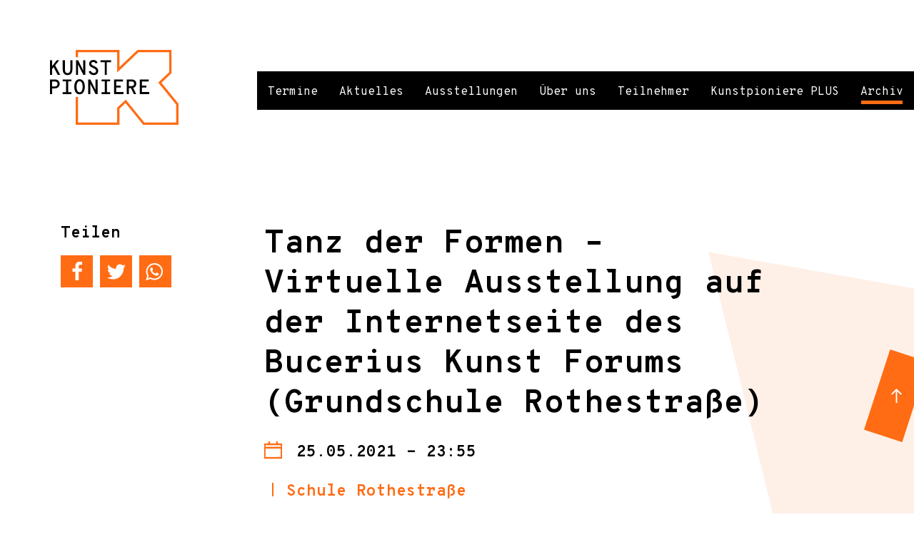

--- FILE ---
content_type: text/html; charset=UTF-8
request_url: https://www.kunstpioniere.de/termin/tanz-der-formen-virtuelle-ausstellung-auf-der-internetseite-des-bucerius-kunst-forums-grundschule-rothestrasse/
body_size: 37654
content:
<!DOCTYPE html>
<html lang="de">

<head>
	<!-- Meta -->
	<meta content="text/html; charset=UTF-8" http-equiv="content-type">
	<meta name="description" content="Das Kooperationsprogramm zwischen Schulen und Kunstmuseen in Hamburg." />
	<meta name="page-topic" content="Dienstleistung">
	<meta name="robots" content="index, follow" />
	<meta name="revisit-after" content="7 days" />
	<meta name="viewport" content="width=device-width, initial-scale=1.0, user-scalable=no">
	<meta http-equiv="X-UA-Compatible" content="IE=edge">
	<!-- Opengraph -->
										<meta property="og:image" content="https://www.kunstpioniere.de/wp-content/uploads/2021/05/210525_Einladung_Bucerius_Rothestr_ScreenshotVorn-1200x630.png">
		<meta property="og:image:secure_url" content="https://www.kunstpioniere.de/wp-content/uploads/2021/05/210525_Einladung_Bucerius_Rothestr_ScreenshotVorn-1200x630.png">
		<meta name="twitter:image" content="https://www.kunstpioniere.de/wp-content/uploads/2021/05/210525_Einladung_Bucerius_Rothestr_ScreenshotVorn-1200x630.png" />
		<meta property="og:image:width" content="1200" />
	<meta property="og:image:height" content="630" />
	<meta property="og:locale" content="de_DE" />
	<meta property="og:title" content="Kunstpioniere">
	<meta property="og:site_name" content="Kunstpioniere">
	<meta property="og:url" content="https://www.kunstpioniere.de/termin/tanz-der-formen-virtuelle-ausstellung-auf-der-internetseite-des-bucerius-kunst-forums-grundschule-rothestrasse/">
	<meta property="og:description" content="Das Kooperationsprogramm zwischen Schulen und Kunstmuseen in Hamburg.">
	<meta property="og:type" content="article">
	<meta name="twitter:card" content="summary_large_image" />
	<meta name="twitter:title" content="Tanz der Formen  &#8211; Virtuelle Ausstellung auf der Internetseite des Bucerius Kunst Forums (Grundschule Rothestraße)" />
	
	<link rel="profile" href="http://gmpg.org/xfn/11">
	<link rel="pingback" href="https://www.kunstpioniere.de/xmlrpc.php">

	<!-- Google Fonts -->
	<link href="https://fonts.googleapis.com/css?family=Overpass+Mono:400,700&display=swap" rel="stylesheet">

	<!-- Fancybox -->
	<!-- <link rel="stylesheet" href="https://cdn.jsdelivr.net/gh/fancyapps/fancybox@3.5.7/dist/jquery.fancybox.min.css" />
	<script src="https://cdn.jsdelivr.net/gh/fancyapps/fancybox@3.5.7/dist/jquery.fancybox.min.js"></script> -->

	<!-- <script src="https://cdnjs.cloudflare.com/ajax/libs/jquery-mousewheel/3.1.13/jquery.mousewheel.min.js"></script> -->

	<title>Tanz der Formen  &#8211; Virtuelle Ausstellung auf der Internetseite des Bucerius Kunst Forums (Grundschule Rothestraße) &#8211; Kunstpioniere</title>
<meta name='robots' content='max-image-preview:large' />
<link rel="alternate" type="application/rss+xml" title="Kunstpioniere &raquo; Feed" href="https://www.kunstpioniere.de/feed/" />
<link rel="alternate" type="application/rss+xml" title="Kunstpioniere &raquo; Kommentar-Feed" href="https://www.kunstpioniere.de/comments/feed/" />
<script type="text/javascript">
window._wpemojiSettings = {"baseUrl":"https:\/\/s.w.org\/images\/core\/emoji\/14.0.0\/72x72\/","ext":".png","svgUrl":"https:\/\/s.w.org\/images\/core\/emoji\/14.0.0\/svg\/","svgExt":".svg","source":{"concatemoji":"https:\/\/www.kunstpioniere.de\/wp-includes\/js\/wp-emoji-release.min.js?ver=6.1.9"}};
/*! This file is auto-generated */
!function(e,a,t){var n,r,o,i=a.createElement("canvas"),p=i.getContext&&i.getContext("2d");function s(e,t){var a=String.fromCharCode,e=(p.clearRect(0,0,i.width,i.height),p.fillText(a.apply(this,e),0,0),i.toDataURL());return p.clearRect(0,0,i.width,i.height),p.fillText(a.apply(this,t),0,0),e===i.toDataURL()}function c(e){var t=a.createElement("script");t.src=e,t.defer=t.type="text/javascript",a.getElementsByTagName("head")[0].appendChild(t)}for(o=Array("flag","emoji"),t.supports={everything:!0,everythingExceptFlag:!0},r=0;r<o.length;r++)t.supports[o[r]]=function(e){if(p&&p.fillText)switch(p.textBaseline="top",p.font="600 32px Arial",e){case"flag":return s([127987,65039,8205,9895,65039],[127987,65039,8203,9895,65039])?!1:!s([55356,56826,55356,56819],[55356,56826,8203,55356,56819])&&!s([55356,57332,56128,56423,56128,56418,56128,56421,56128,56430,56128,56423,56128,56447],[55356,57332,8203,56128,56423,8203,56128,56418,8203,56128,56421,8203,56128,56430,8203,56128,56423,8203,56128,56447]);case"emoji":return!s([129777,127995,8205,129778,127999],[129777,127995,8203,129778,127999])}return!1}(o[r]),t.supports.everything=t.supports.everything&&t.supports[o[r]],"flag"!==o[r]&&(t.supports.everythingExceptFlag=t.supports.everythingExceptFlag&&t.supports[o[r]]);t.supports.everythingExceptFlag=t.supports.everythingExceptFlag&&!t.supports.flag,t.DOMReady=!1,t.readyCallback=function(){t.DOMReady=!0},t.supports.everything||(n=function(){t.readyCallback()},a.addEventListener?(a.addEventListener("DOMContentLoaded",n,!1),e.addEventListener("load",n,!1)):(e.attachEvent("onload",n),a.attachEvent("onreadystatechange",function(){"complete"===a.readyState&&t.readyCallback()})),(e=t.source||{}).concatemoji?c(e.concatemoji):e.wpemoji&&e.twemoji&&(c(e.twemoji),c(e.wpemoji)))}(window,document,window._wpemojiSettings);
</script>
<style type="text/css">
img.wp-smiley,
img.emoji {
	display: inline !important;
	border: none !important;
	box-shadow: none !important;
	height: 1em !important;
	width: 1em !important;
	margin: 0 0.07em !important;
	vertical-align: -0.1em !important;
	background: none !important;
	padding: 0 !important;
}
</style>
	<link rel='stylesheet' id='wp-block-library-css' href='https://www.kunstpioniere.de/wp-includes/css/dist/block-library/style.min.css?ver=6.1.9' type='text/css' media='all' />
<style id='safe-svg-svg-icon-style-inline-css' type='text/css'>
.safe-svg-cover{text-align:center}.safe-svg-cover .safe-svg-inside{display:inline-block;max-width:100%}.safe-svg-cover svg{height:100%;max-height:100%;max-width:100%;width:100%}

</style>
<link rel='stylesheet' id='classic-theme-styles-css' href='https://www.kunstpioniere.de/wp-includes/css/classic-themes.min.css?ver=1' type='text/css' media='all' />
<style id='global-styles-inline-css' type='text/css'>
body{--wp--preset--color--black: #000000;--wp--preset--color--cyan-bluish-gray: #abb8c3;--wp--preset--color--white: #ffffff;--wp--preset--color--pale-pink: #f78da7;--wp--preset--color--vivid-red: #cf2e2e;--wp--preset--color--luminous-vivid-orange: #ff6900;--wp--preset--color--luminous-vivid-amber: #fcb900;--wp--preset--color--light-green-cyan: #7bdcb5;--wp--preset--color--vivid-green-cyan: #00d084;--wp--preset--color--pale-cyan-blue: #8ed1fc;--wp--preset--color--vivid-cyan-blue: #0693e3;--wp--preset--color--vivid-purple: #9b51e0;--wp--preset--gradient--vivid-cyan-blue-to-vivid-purple: linear-gradient(135deg,rgba(6,147,227,1) 0%,rgb(155,81,224) 100%);--wp--preset--gradient--light-green-cyan-to-vivid-green-cyan: linear-gradient(135deg,rgb(122,220,180) 0%,rgb(0,208,130) 100%);--wp--preset--gradient--luminous-vivid-amber-to-luminous-vivid-orange: linear-gradient(135deg,rgba(252,185,0,1) 0%,rgba(255,105,0,1) 100%);--wp--preset--gradient--luminous-vivid-orange-to-vivid-red: linear-gradient(135deg,rgba(255,105,0,1) 0%,rgb(207,46,46) 100%);--wp--preset--gradient--very-light-gray-to-cyan-bluish-gray: linear-gradient(135deg,rgb(238,238,238) 0%,rgb(169,184,195) 100%);--wp--preset--gradient--cool-to-warm-spectrum: linear-gradient(135deg,rgb(74,234,220) 0%,rgb(151,120,209) 20%,rgb(207,42,186) 40%,rgb(238,44,130) 60%,rgb(251,105,98) 80%,rgb(254,248,76) 100%);--wp--preset--gradient--blush-light-purple: linear-gradient(135deg,rgb(255,206,236) 0%,rgb(152,150,240) 100%);--wp--preset--gradient--blush-bordeaux: linear-gradient(135deg,rgb(254,205,165) 0%,rgb(254,45,45) 50%,rgb(107,0,62) 100%);--wp--preset--gradient--luminous-dusk: linear-gradient(135deg,rgb(255,203,112) 0%,rgb(199,81,192) 50%,rgb(65,88,208) 100%);--wp--preset--gradient--pale-ocean: linear-gradient(135deg,rgb(255,245,203) 0%,rgb(182,227,212) 50%,rgb(51,167,181) 100%);--wp--preset--gradient--electric-grass: linear-gradient(135deg,rgb(202,248,128) 0%,rgb(113,206,126) 100%);--wp--preset--gradient--midnight: linear-gradient(135deg,rgb(2,3,129) 0%,rgb(40,116,252) 100%);--wp--preset--duotone--dark-grayscale: url('#wp-duotone-dark-grayscale');--wp--preset--duotone--grayscale: url('#wp-duotone-grayscale');--wp--preset--duotone--purple-yellow: url('#wp-duotone-purple-yellow');--wp--preset--duotone--blue-red: url('#wp-duotone-blue-red');--wp--preset--duotone--midnight: url('#wp-duotone-midnight');--wp--preset--duotone--magenta-yellow: url('#wp-duotone-magenta-yellow');--wp--preset--duotone--purple-green: url('#wp-duotone-purple-green');--wp--preset--duotone--blue-orange: url('#wp-duotone-blue-orange');--wp--preset--font-size--small: 13px;--wp--preset--font-size--medium: 20px;--wp--preset--font-size--large: 36px;--wp--preset--font-size--x-large: 42px;--wp--preset--spacing--20: 0.44rem;--wp--preset--spacing--30: 0.67rem;--wp--preset--spacing--40: 1rem;--wp--preset--spacing--50: 1.5rem;--wp--preset--spacing--60: 2.25rem;--wp--preset--spacing--70: 3.38rem;--wp--preset--spacing--80: 5.06rem;}:where(.is-layout-flex){gap: 0.5em;}body .is-layout-flow > .alignleft{float: left;margin-inline-start: 0;margin-inline-end: 2em;}body .is-layout-flow > .alignright{float: right;margin-inline-start: 2em;margin-inline-end: 0;}body .is-layout-flow > .aligncenter{margin-left: auto !important;margin-right: auto !important;}body .is-layout-constrained > .alignleft{float: left;margin-inline-start: 0;margin-inline-end: 2em;}body .is-layout-constrained > .alignright{float: right;margin-inline-start: 2em;margin-inline-end: 0;}body .is-layout-constrained > .aligncenter{margin-left: auto !important;margin-right: auto !important;}body .is-layout-constrained > :where(:not(.alignleft):not(.alignright):not(.alignfull)){max-width: var(--wp--style--global--content-size);margin-left: auto !important;margin-right: auto !important;}body .is-layout-constrained > .alignwide{max-width: var(--wp--style--global--wide-size);}body .is-layout-flex{display: flex;}body .is-layout-flex{flex-wrap: wrap;align-items: center;}body .is-layout-flex > *{margin: 0;}:where(.wp-block-columns.is-layout-flex){gap: 2em;}.has-black-color{color: var(--wp--preset--color--black) !important;}.has-cyan-bluish-gray-color{color: var(--wp--preset--color--cyan-bluish-gray) !important;}.has-white-color{color: var(--wp--preset--color--white) !important;}.has-pale-pink-color{color: var(--wp--preset--color--pale-pink) !important;}.has-vivid-red-color{color: var(--wp--preset--color--vivid-red) !important;}.has-luminous-vivid-orange-color{color: var(--wp--preset--color--luminous-vivid-orange) !important;}.has-luminous-vivid-amber-color{color: var(--wp--preset--color--luminous-vivid-amber) !important;}.has-light-green-cyan-color{color: var(--wp--preset--color--light-green-cyan) !important;}.has-vivid-green-cyan-color{color: var(--wp--preset--color--vivid-green-cyan) !important;}.has-pale-cyan-blue-color{color: var(--wp--preset--color--pale-cyan-blue) !important;}.has-vivid-cyan-blue-color{color: var(--wp--preset--color--vivid-cyan-blue) !important;}.has-vivid-purple-color{color: var(--wp--preset--color--vivid-purple) !important;}.has-black-background-color{background-color: var(--wp--preset--color--black) !important;}.has-cyan-bluish-gray-background-color{background-color: var(--wp--preset--color--cyan-bluish-gray) !important;}.has-white-background-color{background-color: var(--wp--preset--color--white) !important;}.has-pale-pink-background-color{background-color: var(--wp--preset--color--pale-pink) !important;}.has-vivid-red-background-color{background-color: var(--wp--preset--color--vivid-red) !important;}.has-luminous-vivid-orange-background-color{background-color: var(--wp--preset--color--luminous-vivid-orange) !important;}.has-luminous-vivid-amber-background-color{background-color: var(--wp--preset--color--luminous-vivid-amber) !important;}.has-light-green-cyan-background-color{background-color: var(--wp--preset--color--light-green-cyan) !important;}.has-vivid-green-cyan-background-color{background-color: var(--wp--preset--color--vivid-green-cyan) !important;}.has-pale-cyan-blue-background-color{background-color: var(--wp--preset--color--pale-cyan-blue) !important;}.has-vivid-cyan-blue-background-color{background-color: var(--wp--preset--color--vivid-cyan-blue) !important;}.has-vivid-purple-background-color{background-color: var(--wp--preset--color--vivid-purple) !important;}.has-black-border-color{border-color: var(--wp--preset--color--black) !important;}.has-cyan-bluish-gray-border-color{border-color: var(--wp--preset--color--cyan-bluish-gray) !important;}.has-white-border-color{border-color: var(--wp--preset--color--white) !important;}.has-pale-pink-border-color{border-color: var(--wp--preset--color--pale-pink) !important;}.has-vivid-red-border-color{border-color: var(--wp--preset--color--vivid-red) !important;}.has-luminous-vivid-orange-border-color{border-color: var(--wp--preset--color--luminous-vivid-orange) !important;}.has-luminous-vivid-amber-border-color{border-color: var(--wp--preset--color--luminous-vivid-amber) !important;}.has-light-green-cyan-border-color{border-color: var(--wp--preset--color--light-green-cyan) !important;}.has-vivid-green-cyan-border-color{border-color: var(--wp--preset--color--vivid-green-cyan) !important;}.has-pale-cyan-blue-border-color{border-color: var(--wp--preset--color--pale-cyan-blue) !important;}.has-vivid-cyan-blue-border-color{border-color: var(--wp--preset--color--vivid-cyan-blue) !important;}.has-vivid-purple-border-color{border-color: var(--wp--preset--color--vivid-purple) !important;}.has-vivid-cyan-blue-to-vivid-purple-gradient-background{background: var(--wp--preset--gradient--vivid-cyan-blue-to-vivid-purple) !important;}.has-light-green-cyan-to-vivid-green-cyan-gradient-background{background: var(--wp--preset--gradient--light-green-cyan-to-vivid-green-cyan) !important;}.has-luminous-vivid-amber-to-luminous-vivid-orange-gradient-background{background: var(--wp--preset--gradient--luminous-vivid-amber-to-luminous-vivid-orange) !important;}.has-luminous-vivid-orange-to-vivid-red-gradient-background{background: var(--wp--preset--gradient--luminous-vivid-orange-to-vivid-red) !important;}.has-very-light-gray-to-cyan-bluish-gray-gradient-background{background: var(--wp--preset--gradient--very-light-gray-to-cyan-bluish-gray) !important;}.has-cool-to-warm-spectrum-gradient-background{background: var(--wp--preset--gradient--cool-to-warm-spectrum) !important;}.has-blush-light-purple-gradient-background{background: var(--wp--preset--gradient--blush-light-purple) !important;}.has-blush-bordeaux-gradient-background{background: var(--wp--preset--gradient--blush-bordeaux) !important;}.has-luminous-dusk-gradient-background{background: var(--wp--preset--gradient--luminous-dusk) !important;}.has-pale-ocean-gradient-background{background: var(--wp--preset--gradient--pale-ocean) !important;}.has-electric-grass-gradient-background{background: var(--wp--preset--gradient--electric-grass) !important;}.has-midnight-gradient-background{background: var(--wp--preset--gradient--midnight) !important;}.has-small-font-size{font-size: var(--wp--preset--font-size--small) !important;}.has-medium-font-size{font-size: var(--wp--preset--font-size--medium) !important;}.has-large-font-size{font-size: var(--wp--preset--font-size--large) !important;}.has-x-large-font-size{font-size: var(--wp--preset--font-size--x-large) !important;}
.wp-block-navigation a:where(:not(.wp-element-button)){color: inherit;}
:where(.wp-block-columns.is-layout-flex){gap: 2em;}
.wp-block-pullquote{font-size: 1.5em;line-height: 1.6;}
</style>
<link rel='stylesheet' id='cw_style_bootstrap-css' href='https://www.kunstpioniere.de/wp-content/themes/kunstpioniere/bootstrap/css/bootstrap.min.css?ver=1.0' type='text/css' media='all' />
<link rel='stylesheet' id='cw_style_bootstrap-grid-css' href='https://www.kunstpioniere.de/wp-content/themes/kunstpioniere/bootstrap/css/bootstrap-grid.min.css?ver=1.0' type='text/css' media='all' />
<link rel='stylesheet' id='cw_style_bootstrap-reboot-css' href='https://www.kunstpioniere.de/wp-content/themes/kunstpioniere/bootstrap/css/bootstrap-reboot.min.css?ver=1.0' type='text/css' media='all' />
<link rel='stylesheet' id='cw_style_slider-css' href='https://www.kunstpioniere.de/wp-content/themes/kunstpioniere/inc/slick/slick.css?ver=1.0' type='text/css' media='all' />
<link rel='stylesheet' id='cw_main_style-css' href='https://www.kunstpioniere.de/wp-content/themes/kunstpioniere/style.css?ver=1.0' type='text/css' media='all' />
<script type='text/javascript' src='https://www.kunstpioniere.de/wp-content/themes/kunstpioniere/js/jquery.min.js?ver=6.1.9' id='jquery-js'></script>
<script type='text/javascript' src='https://www.kunstpioniere.de/wp-content/themes/kunstpioniere/bootstrap/js/bootstrap.min.js?ver=1.0' id='cw_bootstrap-js'></script>
<script type='text/javascript' src='https://www.kunstpioniere.de/wp-content/themes/kunstpioniere/inc/slick/slick.min.js?ver=1.0' id='cw_slider-js'></script>
<script type='text/javascript' src='https://www.kunstpioniere.de/wp-content/themes/kunstpioniere/assets/js/custom.js?ver=1.0' id='cw_customJs-js'></script>
<link rel="https://api.w.org/" href="https://www.kunstpioniere.de/wp-json/" /><link rel="EditURI" type="application/rsd+xml" title="RSD" href="https://www.kunstpioniere.de/xmlrpc.php?rsd" />
<link rel="wlwmanifest" type="application/wlwmanifest+xml" href="https://www.kunstpioniere.de/wp-includes/wlwmanifest.xml" />
<meta name="generator" content="WordPress 6.1.9" />
<link rel="canonical" href="https://www.kunstpioniere.de/termin/tanz-der-formen-virtuelle-ausstellung-auf-der-internetseite-des-bucerius-kunst-forums-grundschule-rothestrasse/" />
<link rel='shortlink' href='https://www.kunstpioniere.de/?p=1751' />
<link rel="alternate" type="application/json+oembed" href="https://www.kunstpioniere.de/wp-json/oembed/1.0/embed?url=https%3A%2F%2Fwww.kunstpioniere.de%2Ftermin%2Ftanz-der-formen-virtuelle-ausstellung-auf-der-internetseite-des-bucerius-kunst-forums-grundschule-rothestrasse%2F" />
<link rel="alternate" type="text/xml+oembed" href="https://www.kunstpioniere.de/wp-json/oembed/1.0/embed?url=https%3A%2F%2Fwww.kunstpioniere.de%2Ftermin%2Ftanz-der-formen-virtuelle-ausstellung-auf-der-internetseite-des-bucerius-kunst-forums-grundschule-rothestrasse%2F&#038;format=xml" />
<link rel="icon" href="https://www.kunstpioniere.de/wp-content/uploads/2021/11/cropped-favicon-32x32.png" sizes="32x32" />
<link rel="icon" href="https://www.kunstpioniere.de/wp-content/uploads/2021/11/cropped-favicon-192x192.png" sizes="192x192" />
<link rel="apple-touch-icon" href="https://www.kunstpioniere.de/wp-content/uploads/2021/11/cropped-favicon-180x180.png" />
<meta name="msapplication-TileImage" content="https://www.kunstpioniere.de/wp-content/uploads/2021/11/cropped-favicon-270x270.png" />
</head>

<!-- Banner -->


	<body class="termin-template-default single single-termin postid-1751">


	<button class="mobile_menu_button">
		<span class="shy">Menü</span>
	</button>

	<nav class="topnav_desktop cf">
		<div class="k"><a style="position: absolute;width: 100%;height: 100%;" href="/"></a></div>
		
		<ul id="menu-main" class="menu_desktop"><li id="menu-item-38" class="menu-item menu-item-type-post_type menu-item-object-page menu-item-home menu-item-38"><a href="https://www.kunstpioniere.de/">Termine</a></li>
<li id="menu-item-544" class="menu-item menu-item-type-post_type menu-item-object-page menu-item-544"><a href="https://www.kunstpioniere.de/aktuelles/">Aktuelles</a></li>
<li id="menu-item-709" class="ausstellungen menu-item menu-item-type-post_type menu-item-object-page menu-item-709"><a href="https://www.kunstpioniere.de/ausstellungen/">Ausstellungen</a></li>
<li id="menu-item-33" class="menu-item menu-item-type-post_type menu-item-object-page menu-item-33"><a href="https://www.kunstpioniere.de/programm/">Über uns</a></li>
<li id="menu-item-32" class="menu-item menu-item-type-post_type menu-item-object-page menu-item-32"><a href="https://www.kunstpioniere.de/teilnehmer/">Teilnehmer</a></li>
<li id="menu-item-31" class="menu-item menu-item-type-post_type menu-item-object-page menu-item-31"><a href="https://www.kunstpioniere.de/workshop/">Kunstpioniere PLUS</a></li>
<li id="menu-item-35" class="menu-item menu-item-type-post_type menu-item-object-page menu-item-35"><a href="https://www.kunstpioniere.de/archiv/">Archiv</a></li>
</ul>	</nav>

	<nav class="topnav_mobile cf">
		<ul id="menu-main-1" class="topnav_mobile"><li class="menu-item menu-item-type-post_type menu-item-object-page menu-item-home menu-item-38"><a href="https://www.kunstpioniere.de/">Termine</a></li>
<li class="menu-item menu-item-type-post_type menu-item-object-page menu-item-544"><a href="https://www.kunstpioniere.de/aktuelles/">Aktuelles</a></li>
<li class="ausstellungen menu-item menu-item-type-post_type menu-item-object-page menu-item-709"><a href="https://www.kunstpioniere.de/ausstellungen/">Ausstellungen</a></li>
<li class="menu-item menu-item-type-post_type menu-item-object-page menu-item-33"><a href="https://www.kunstpioniere.de/programm/">Über uns</a></li>
<li class="menu-item menu-item-type-post_type menu-item-object-page menu-item-32"><a href="https://www.kunstpioniere.de/teilnehmer/">Teilnehmer</a></li>
<li class="menu-item menu-item-type-post_type menu-item-object-page menu-item-31"><a href="https://www.kunstpioniere.de/workshop/">Kunstpioniere PLUS</a></li>
<li class="menu-item menu-item-type-post_type menu-item-object-page menu-item-35"><a href="https://www.kunstpioniere.de/archiv/">Archiv</a></li>
</ul>	</nav>

	
		<header class="sp_header">
			<div class="container-fluid">
				<div class="row">
					<a href="https://www.kunstpioniere.de" class="sp_header_logo __ col-6 col-md-3">
						<img src="https://www.kunstpioniere.de/wp-content/themes/kunstpioniere/img/logo_kunstpioniere.svg" alt="">
					</a>
				</div>
			</div>
		</header>

	
	<main> <!-- Main content start -->

	

	<div class="container_wrapper container_single_termin">	
		<div class="container">
			<div class="row">
				
					<div class="shariff_single __ col-md-2 mt-5 mt-md-0 order-2 order-md-0">
						<h3>Teilen</h3>
						<div class="shariff shariff-align-flex-start shariff-widget-align-flex-start"><ul class="shariff-buttons theme-round orientation-horizontal buttonsize-large"><li class="shariff-button facebook" style="background-color:#000000;border-radius:1%"><a href="https://www.facebook.com/sharer/sharer.php?u=https%3A%2F%2Fwww.kunstpioniere.de%2Ftermin%2Ftanz-der-formen-virtuelle-ausstellung-auf-der-internetseite-des-bucerius-kunst-forums-grundschule-rothestrasse%2F" title="Bei Facebook teilen" aria-label="Bei Facebook teilen" role="button" rel="nofollow" class="shariff-link" style=";border-radius:1%; background-color:#FF6C14; color:#fff" target="_blank"><span class="shariff-icon" style=""><svg width="32px" height="20px" xmlns="http://www.w3.org/2000/svg" viewBox="0 0 18 32"><path fill="#3b5998" d="M17.1 0.2v4.7h-2.8q-1.5 0-2.1 0.6t-0.5 1.9v3.4h5.2l-0.7 5.3h-4.5v13.6h-5.5v-13.6h-4.5v-5.3h4.5v-3.9q0-3.3 1.9-5.2t5-1.8q2.6 0 4.1 0.2z"/></svg></span></a></li><li class="shariff-button twitter" style="background-color:#000000;border-radius:1%"><a href="https://twitter.com/share?url=https%3A%2F%2Fwww.kunstpioniere.de%2Ftermin%2Ftanz-der-formen-virtuelle-ausstellung-auf-der-internetseite-des-bucerius-kunst-forums-grundschule-rothestrasse%2F&text=Tanz%20der%20Formen%20%20%E2%80%93%20Virtuelle%20Ausstellung%20auf%20der%20Internetseite%20des%20Bucerius%20Kunst%20Forums%20%28Grundschule%20Rothestra%C3%9Fe%29" title="Bei Twitter teilen" aria-label="Bei Twitter teilen" role="button" rel="noopener nofollow" class="shariff-link" style=";border-radius:1%; background-color:#FF6C14; color:#fff" target="_blank"><span class="shariff-icon" style=""><svg width="32px" height="20px" xmlns="http://www.w3.org/2000/svg" viewBox="0 0 30 32"><path fill="#55acee" d="M29.7 6.8q-1.2 1.8-3 3.1 0 0.3 0 0.8 0 2.5-0.7 4.9t-2.2 4.7-3.5 4-4.9 2.8-6.1 1q-5.1 0-9.3-2.7 0.6 0.1 1.5 0.1 4.3 0 7.6-2.6-2-0.1-3.5-1.2t-2.2-3q0.6 0.1 1.1 0.1 0.8 0 1.6-0.2-2.1-0.4-3.5-2.1t-1.4-3.9v-0.1q1.3 0.7 2.8 0.8-1.2-0.8-2-2.2t-0.7-2.9q0-1.7 0.8-3.1 2.3 2.8 5.5 4.5t7 1.9q-0.2-0.7-0.2-1.4 0-2.5 1.8-4.3t4.3-1.8q2.7 0 4.5 1.9 2.1-0.4 3.9-1.5-0.7 2.2-2.7 3.4 1.8-0.2 3.5-0.9z"/></svg></span></a></li><li class="shariff-button whatsapp" style="background-color:#000000;border-radius:1%"><a href="https://api.whatsapp.com/send?text=https%3A%2F%2Fwww.kunstpioniere.de%2Ftermin%2Ftanz-der-formen-virtuelle-ausstellung-auf-der-internetseite-des-bucerius-kunst-forums-grundschule-rothestrasse%2F%20Tanz%20der%20Formen%20%20%E2%80%93%20Virtuelle%20Ausstellung%20auf%20der%20Internetseite%20des%20Bucerius%20Kunst%20Forums%20%28Grundschule%20Rothestra%C3%9Fe%29" title="Bei Whatsapp teilen" aria-label="Bei Whatsapp teilen" role="button" rel="noopener nofollow" class="shariff-link" style=";border-radius:1%; background-color:#FF6C14; color:#fff" target="_blank"><span class="shariff-icon" style=""><svg width="32px" height="20px" xmlns="http://www.w3.org/2000/svg" viewBox="0 0 32 32"><path fill="#34af23" d="M17.6 17.4q0.2 0 1.7 0.8t1.6 0.9q0 0.1 0 0.3 0 0.6-0.3 1.4-0.3 0.7-1.3 1.2t-1.8 0.5q-1 0-3.4-1.1-1.7-0.8-3-2.1t-2.6-3.3q-1.3-1.9-1.3-3.5v-0.1q0.1-1.6 1.3-2.8 0.4-0.4 0.9-0.4 0.1 0 0.3 0t0.3 0q0.3 0 0.5 0.1t0.3 0.5q0.1 0.4 0.6 1.6t0.4 1.3q0 0.4-0.6 1t-0.6 0.8q0 0.1 0.1 0.3 0.6 1.3 1.8 2.4 1 0.9 2.7 1.8 0.2 0.1 0.4 0.1 0.3 0 1-0.9t0.9-0.9zM14 26.9q2.3 0 4.3-0.9t3.6-2.4 2.4-3.6 0.9-4.3-0.9-4.3-2.4-3.6-3.6-2.4-4.3-0.9-4.3 0.9-3.6 2.4-2.4 3.6-0.9 4.3q0 3.6 2.1 6.6l-1.4 4.2 4.3-1.4q2.8 1.9 6.2 1.9zM14 2.2q2.7 0 5.2 1.1t4.3 2.9 2.9 4.3 1.1 5.2-1.1 5.2-2.9 4.3-4.3 2.9-5.2 1.1q-3.5 0-6.5-1.7l-7.4 2.4 2.4-7.2q-1.9-3.2-1.9-6.9 0-2.7 1.1-5.2t2.9-4.3 4.3-2.9 5.2-1.1z"/></svg></span></a></li></ul></div>					</div>

					<div class="col-md-8 offset-md-1">					
						<h1>
							Tanz der Formen  &#8211; Virtuelle Ausstellung auf der Internetseite des Bucerius Kunst Forums (Grundschule Rothestraße)						</h1>
						<div class="single_termin_date">
							
							<p>
								25.05.2021 - 23:55							</p>
						</div>
						

						<div class="single_termin_relations">	
														<ul>
																	<li>
										<h2 class="termine_stream_relation_schule h3">
											Schule Rothestraße										</h2>
									</li>
															</ul>
														
														<h2 class="termine_stream_relation_location h3">
								Bucerius Kunst Forum							</h2>
														
														
							<a href="https://www.kunstpioniere.de/ausstellung/das-stille-leben-der-dinge" class="virtuelle_ausstellung">
								<strong>Zur virtuellen Ausstellung:</strong><br />
								<h2>
									Das stille Leben der Dinge								</h2>
							</a>
																				</div>			
					</div>

																	<figure class="single_termin_postkarte marginbox __ col-md-8 offset-md-3">
							<img src="https://www.kunstpioniere.de/wp-content/uploads/2021/05/210525_Einladung_Bucerius_Rothestr_ScreenshotVorn-726x1037.png" alt="">
						</figure>
					
																	<figure class="single_termin_postkarte marginbox __ col-md-8 offset-md-3">
							<img src="https://www.kunstpioniere.de/wp-content/uploads/2021/05/210525_Einladung_Bucerius_Rothestr_ScreenshotHinten-726x1037.png" alt="">
						</figure>
					
										<article class="marginbox single_termin_infobox __ col-md-8 offset-md-3">
						<div class="col_inner">
							<h4 class="h3" class="termine_stream_relation_location">
								Bucerius Kunst Forum							</h4>
							
							<p>Alter Wall 12, 20457 Hamburg<br />
<a href="https://www.buceriuskunstforum.de/">https://buceriuskunstforum</a><a href="https://www.buceriuskunstforum.de/">.de/</a><br />
<a href="https://goo.gl/maps/FjgCosMCnZvUU8Mu6" target="_blank" rel="noopener">Karte/Anfahrt</a></p>
						</div>
					</article>
										
					
    					
							</div>
		</div>
	</div>
 

	</main>		

	<footer class="footer footer_regular">
    <div class="container">
        <div class="row">

            <div class="footer_logos __ col-12" id="footer_jump">
                <h3>Kunstpioniere wird gefördert von:</h3>
                					
                                    
                                                    <img src="https://www.kunstpioniere.de/wp-content/uploads/2025/09/BSFB_deu_RGB.jpg" alt="">
                                                
                                    
                                                    <img src="https://www.kunstpioniere.de/wp-content/uploads/2025/04/CSS_Logo_3_zeilig_farbe_2.jpg" alt="">
                                                
                    					
                				
            </div>

            <div class="marginbox footer_copyright __ col-md-3 col-lg-3">
                <p>
                    Copyright 2026  Kunstpioniere
                </p>
            </div>

            <div class="footer_menu __ col-md-3 col-lg-2 mt-5 mt-md-0">
                <h3>
                    Info
                </h3>
                <ul id="menu-footer-info" class="menu"><li id="menu-item-188" class="menu-item menu-item-type-post_type menu-item-object-page menu-item-188"><a href="https://www.kunstpioniere.de/kontakt/">Kontakt</a></li>
</ul>						
            </div>

            <div class="footer_menu __ col-md-3 col-lg-2 mt-5 mt-md-0">
                <h3>
                    Links
                </h3>
                <ul id="menu-footer-links" class="menu"><li id="menu-item-409" class="menu-item menu-item-type-custom menu-item-object-custom menu-item-409"><a href="https://www.hamburg.de/bsb/">BSB Hamburg</a></li>
</ul>						
            </div>

            <div class="footer_menu __ col-md-3 col-lg-2 mt-5 mt-md-0">
                <h3>
                    Rechtliches
                </h3>
                <ul id="menu-footer-rechtliches" class="menu"><li id="menu-item-189" class="menu-item menu-item-type-post_type menu-item-object-page menu-item-189"><a href="https://www.kunstpioniere.de/impressum/">Impressum</a></li>
<li id="menu-item-190" class="menu-item menu-item-type-post_type menu-item-object-page menu-item-privacy-policy menu-item-190"><a href="https://www.kunstpioniere.de/datenschutzerklaerung/">Datenschutzerklärung</a></li>
</ul>						
            </div>

        </div>
    </div>
</footer>
	<a href="#" class="scrollToTop"><span class="shy">Top</span></a>

	<div class="menuopen_bg"></div>

</div> <!-- site_wrapper -->

<link rel='stylesheet' id='shariffcss-css' href='https://www.kunstpioniere.de/wp-content/plugins/shariff/css/shariff.min.css?ver=4.6.9' type='text/css' media='all' />
<link rel='stylesheet' id='cw_fancybox-css' href='https://www.kunstpioniere.de/wp-content/themes/kunstpioniere/libs/fancybox/jquery.fancybox.min.css?ver=1.0' type='text/css' media='all' />
<script type='text/javascript' id='cw_ajaxload-script-js-extra'>
/* <![CDATA[ */
var blog = {"ajaxurl":"https:\/\/www.kunstpioniere.de\/wp-admin\/admin-ajax.php","security":"b1b66131a9"};
/* ]]> */
</script>
<script type='text/javascript' src='https://www.kunstpioniere.de/wp-content/themes/kunstpioniere/js/ajax.js?ver=6.1.9' id='cw_ajaxload-script-js'></script>
<script type='text/javascript' src='https://www.kunstpioniere.de/wp-content/plugins/shariff/js/shariff-popup.min.js?ver=4.6.9' id='shariff_popup-js'></script>
<script type='text/javascript' src='https://www.kunstpioniere.de/wp-content/themes/kunstpioniere/libs/fancybox/jquery.fancybox.min.js?ver=1.0' id='cw_fancybox-js'></script>

<!-- <link rel="stylesheet" href="https://cdn.jsdelivr.net/gh/fancyapps/fancybox@3.5.7/dist/jquery.fancybox.min.css" />
<script src="https://cdn.jsdelivr.net/gh/fancyapps/fancybox@3.5.7/dist/jquery.fancybox.min.js"></script> -->

<script>
	const slider = document.querySelector('.items');
	let isDown = false;
	let startX;
	let scrollLeft;

	if (slider) {

		slider.addEventListener('mousedown', (e) => {
			isDown = true;
			slider.classList.add('active');
			startX = e.pageX - slider.offsetLeft;
			scrollLeft = slider.scrollLeft;
		});
		slider.addEventListener('mouseleave', () => {
			isDown = false;
			slider.classList.remove('active');
		});
		slider.addEventListener('mouseup', () => {
			isDown = false;
			slider.classList.remove('active');
		});
		slider.addEventListener('mousemove', (e) => {
			if(!isDown) return;
			e.preventDefault();
			const x = e.pageX - slider.offsetLeft;
			const walk = (x - startX) * 1;
			slider.scrollLeft = scrollLeft - walk;
			console.log(walk);
		});

	}
</script>

<script>
	$('.item').mousemove(function(e) {
		$('.mc').css('top', e.offsetY).css('left', e.offsetX);
	});
</script>


	<!-- <script src="https://unpkg.com/aos@2.3.1/dist/aos.js"></script>
	<script>
		AOS.init({
			offset: 100,
		});
	</script> -->

	<!-- Ajax -->
	<!-- <script>
		jQuery(document).ready(function($) {
			$(document).on('click','.jobfilter_link', function(e){
				e.preventDefault();
				var link = $(this).attr('href');
				$("#ajaxcontent_jobs").addClass("loading");
				$('#ajaxcontent_jobs').load(link+' #ajaxcontent_jobs', function () {
					$('.ajaxentries_jobs').fadeIn(200);
					$("#ajaxcontent_jobs").removeClass("loading");
				});
				if(link!=window.location){
				window.history.pushState({path:link},'',link);
				}
			});
		});
	</script> -->
	<!-- <script>
		jQuery(document).ready(function($) {
			$(document).on('click','.jobfilter_link', function(e){
				e.preventDefault();
				var link = $(this).attr('href');
				$("#ajaxcontent_jobs").addClass("loading");
				$('#ajaxcontent_jobs').load(link+' #ajaxcontent_jobs', function () {
					$('.ajaxentries_jobs').fadeIn(200);
					$("#ajaxcontent_jobs").removeClass("loading");
				});
				if(link!=window.location){
				window.history.pushState({path:link},'',link);
				}
			});
		});
	</script> -->

	<!-- Ajax load posts -->


	

<!-- Ajax load posts -->
<script type = "text/javascript" >
    // var ajaxurl = "https://www.kunstpioniere.de/wp-admin/admin-ajax.php";
	// var page = 3;

	// $('.loading').hide();
	
	// jQuery(function($) {
	// 	$(".loadmore").on('click', function(e) {
	// 		var page = $(this).attr('data-page');
	// 		var Url = $(this).attr('data-url') + page;
	// 		var Max = $(this).attr('data-max');

	// 		$('.loading').show();

	// 		if (page <= Max)
	// 		$('.loadmore').attr('data-page', parseInt(page) + 1);
	// 		if (page < Max)
	// 		$('.loading').show();
			
	// 		setTimeout(function() {
	// 			$('.ajax-posts').append($('<div>').load(Url));
	// 			$('.loading').hide();
	// 			if (page == Max) {
	// 				$(".loadmore").hide();
	// 			}
	// 		}, 1000);

	// 		setTimeout(function() {
	// 			if (page == Max)
	// 			$(".loadmore").fadeIn().addClass('nomore');
	// 		}, 1000);
	// 	});
	// }); 
</script>

<script>
	/*
	* Scroll down
	*/
	jQuery(function($) {
	//caches a jQuery object containing the header element
	var header = $('body');
		$(window).scroll(function() {
			var scroll = $(window).scrollLeft();

			if (scroll >= 100) {
				header.removeClass('slinks').addClass('srechts');
			} else {
				header.removeClass('srechts').addClass('slinks');
			}
		});
		$(window).load(function() {
			var scroll = $(window).scrollLeft();

			if (scroll >= 100) {
				header.removeClass('slinks').addClass('srechts');
			} else {
				header.removeClass('srechts').addClass('slinks');
			}
		});
	});
</script>

<script>
	var scrollLeftAmount = 900;
	$('button').click(function () { 
		$('#container').animate({
			scrollLeft:'+='+scrollLeftAmount
		},500);
	});
</script>

<script type = "text/javascript">
	$('.loading').hide();
</script>

<!-- <script type = "text/javascript">
	var ajaxurl = "https://www.kunstpioniere.de/wp-admin/admin-ajax.php";
	var page = 12;	

	jQuery(function($) {
		$(".loadmore").on('click', function(e) {
		//$(this).hide();

		var page = $(this).attr('data-page');
		var Url = $(this).attr('data-url') + page;
		var Max = $(this).attr('data-max');

		// if (page == Max) {
		// 	$(".loadmore").append('Max');
		// } else {
		// 	$(".loadmore").append('Min');
		// }	

		if (page <= Max)
		$('.loadmore').attr('data-page', parseInt(page) + 1);
		
		if (page < Max)
		$('.loading').show().text('loading');

		setTimeout(function() {
			$('.stream').append($('<div>').load(Url));
			$('.loading').hide();
			
			if (page == Max)
			$(".loadmore").hide();
		}, 300);
		
		setTimeout(function() {
			if (page == Max)
				// $(".loadmore").fadeIn().append("No More Records Found");
				$(".loadmore").show().addClass('nomore');
		}, 1000);
	});
}); 
</script> -->

</body>
</html>


--- FILE ---
content_type: text/css
request_url: https://www.kunstpioniere.de/wp-content/themes/kunstpioniere/style.css?ver=1.0
body_size: 115025
content:
/**!
Theme Name: Kunstpioniere
Author: COMMWORK Werbeagentur
Version: 21
License: GNU General Public License v2 or later
License URI: http://www.gnu.org/licenses/gpl-2.0.html
Text Domain: hf
*/
#__bs_notify__ { display: none !important; }

/** Mixin for clearfix Usage: @include clearfix; */
/** Responsive Usage: @include r(sm) { } */
/* Colors */
/* Fonts */
/* Spaces */
/*! normalize.css v3.0.3 | MIT License | github.com/necolas/normalize.css */
/** 1. Set default font family to sans-serif. 2. Prevent iOS and IE text size adjust after device orientation change, without disabling user zoom. */
html { font-family: sans-serif; /* 1 */ -ms-text-size-adjust: 100%; /* 2 */ -webkit-text-size-adjust: 100%; /* 2 */ }

/** Remove default margin. */
body { margin: 0; }

/* HTML5 display definitions ========================================================================== */
/** Correct `block` display not defined for any HTML5 element in IE 8/9. Correct `block` display not defined for `details` or `summary` in IE 10/11 and Firefox. Correct `block` display not defined for `main` in IE 11. */
article, aside, details, figcaption, figure, footer, header, hgroup, main, menu, nav, section, summary { display: block; }

/** 1. Correct `inline-block` display not defined in IE 8/9. 2. Normalize vertical alignment of `progress` in Chrome, Firefox, and Opera. */
audio, canvas, progress, video { display: inline-block; /* 1 */ vertical-align: baseline; /* 2 */ }

/** Prevent modern browsers from displaying `audio` without controls. Remove excess height in iOS 5 devices. */
audio:not([controls]) { display: none; height: 0; }

/** Address `[hidden]` styling not present in IE 8/9/10. Hide the `template` element in IE 8/9/10/11, Safari, and Firefox < 22. */
[hidden], template { display: none; }

/* Links ========================================================================== */
/** Remove the gray background color from active links in IE 10. */
a { background-color: transparent; }

/** Improve readability of focused elements when they are also in an active/hover state. */
a:active, a:hover { outline: 0; }

/* Text-level semantics ========================================================================== */
/** Address styling not present in IE 8/9/10/11, Safari, and Chrome. */
abbr[title] { border-bottom: 1px dotted; }

/** Address style set to `bolder` in Firefox 4+, Safari, and Chrome. */
b, strong { font-weight: bold; }

/** Address styling not present in Safari and Chrome. */
dfn { font-style: italic; }

/** Address variable `h1` font-size and margin within `section` and `article` contexts in Firefox 4+, Safari, and Chrome. */
/** Address styling not present in IE 8/9. */
mark { background: #ff0; color: #000; }

/** Address inconsistent and variable font size in all browsers. */
small { font-size: 80%; }

/** Prevent `sub` and `sup` affecting `line-height` in all browsers. */
sub, sup { font-size: 75%; line-height: 0; position: relative; vertical-align: baseline; }

sup { top: -0.5em; }

sub { bottom: -0.25em; }

/* Embedded content ========================================================================== */
/** Remove border when inside `a` element in IE 8/9/10. */
img { border: 0; }

/** Correct overflow not hidden in IE 9/10/11. */
svg:not(:root) { overflow: hidden; }

/* Grouping content ========================================================================== */
/** Address margin not present in IE 8/9 and Safari. */
/** Address differences between Firefox and other browsers. */
hr { -webkit-box-sizing: content-box; box-sizing: content-box; height: 0; }

/** Contain overflow in all browsers. */
pre { overflow: auto; }

/** Address odd `em`-unit font size rendering in all browsers. */
code, kbd, pre, samp { font-family: monospace, monospace; font-size: 1em; }

/* Forms ========================================================================== */
/** Known limitation: by default, Chrome and Safari on OS X allow very limited styling of `select`, unless a `border` property is set. */
/** 1. Correct color not being inherited. Known issue: affects color of disabled elements. 2. Correct font properties not being inherited. 3. Address margins set differently in Firefox 4+, Safari, and Chrome. */
button, input, optgroup, select, textarea { color: inherit; /* 1 */ font: inherit; /* 2 */ margin: 0; /* 3 */ }

/** Address `overflow` set to `hidden` in IE 8/9/10/11. */
button { overflow: visible; }

/** Address inconsistent `text-transform` inheritance for `button` and `select`. All other form control elements do not inherit `text-transform` values. Correct `button` style inheritance in Firefox, IE 8/9/10/11, and Opera. Correct `select` style inheritance in Firefox. */
button, select { text-transform: none; }

/** 1. Avoid the WebKit bug in Android 4.0.* where (2) destroys native `audio` and `video` controls. 2. Correct inability to style clickable `input` types in iOS. 3. Improve usability and consistency of cursor style between image-type `input` and others. */
button, html input[type="button"], input[type="reset"], input[type="submit"] { -webkit-appearance: button; /* 2 */ cursor: pointer; /* 3 */ }

/** Re-set default cursor for disabled elements. */
button[disabled], html input[disabled] { cursor: default; }

/** Remove inner padding and border in Firefox 4+. */
button::-moz-focus-inner, input::-moz-focus-inner { border: 0; padding: 0; }

/** Address Firefox 4+ setting `line-height` on `input` using `!important` in the UA stylesheet. */
input { line-height: normal; }

/** It's recommended that you don't attempt to style these elements. Firefox's implementation doesn't respect box-sizing, padding, or width. 1. Address box sizing set to `content-box` in IE 8/9/10. 2. Remove excess padding in IE 8/9/10. */
input[type="checkbox"], input[type="radio"] { -webkit-box-sizing: border-box; box-sizing: border-box; /* 1 */ padding: 0; /* 2 */ }

/** Fix the cursor style for Chrome's increment/decrement buttons. For certain `font-size` values of the `input`, it causes the cursor style of the decrement button to change from `default` to `text`. */
input[type="number"]::-webkit-inner-spin-button, input[type="number"]::-webkit-outer-spin-button { height: auto; }

/** 1. Address `appearance` set to `searchfield` in Safari and Chrome. 2. Address `box-sizing` set to `border-box` in Safari and Chrome. */
input[type="search"] { -webkit-appearance: textfield; /* 1 */ -webkit-box-sizing: content-box; box-sizing: content-box; /* 2 */ }

/** Remove inner padding and search cancel button in Safari and Chrome on OS X. Safari (but not Chrome) clips the cancel button when the search input has padding (and `textfield` appearance). */
input[type="search"]::-webkit-search-cancel-button, input[type="search"]::-webkit-search-decoration { -webkit-appearance: none; }

/** Define consistent border, margin, and padding. */
fieldset { border: 1px solid #c0c0c0; margin: 0 2px; padding: 0.35em 0.625em 0.75em; }

/** 1. Correct `color` not being inherited in IE 8/9/10/11. 2. Remove padding so people aren't caught out if they zero out fieldsets. */
legend { border: 0; /* 1 */ padding: 0; /* 2 */ }

/** Remove default vertical scrollbar in IE 8/9/10/11. */
textarea { overflow: auto; }

/** Don't inherit the `font-weight` (applied by a rule above). NOTE: the default cannot safely be changed in Chrome and Safari on OS X. */
optgroup { font-weight: bold; }

/* Tables ========================================================================== */
/** Remove most spacing between table cells. */
table { border-collapse: collapse; border-spacing: 0; }

td, th { padding: 0; }

/* Blue */
/* green */
/* red */
/* purple */
/* grey */
/* white */
/* Infinite */
/* Generic alm-listing styles @since 1.0.0 */
.alm-btn-wrap { display: block; text-align: center; padding: 0; position: relative; margin-top: 35px; }

.alm-btn-wrap:after { display: table; clear: both; height: 0; width: 100%; content: ''; }

.alm-btn-wrap .alm-load-more-btn { font-size: 1.6rem; font-weight: bold; width: auto; background: #FF6C14; color: #fff; border: none; border-radius: 0; padding: 7px 20px; display: inline-block; position: relative; -webkit-transition: all 0.35s ease; transition: all 0.35s ease; text-align: center; text-decoration: none; -webkit-appearance: none; -moz-appearance: none; appearance: none; -webkit-user-select: none; -moz-user-select: none; -ms-user-select: none; user-select: none; cursor: pointer; }

.alm-btn-wrap .alm-load-more-btn:hover { background-color: #FF6C14; color: #fff; text-decoration: none; }

.alm-btn-wrap .alm-load-more-btn:before { background: none; width: 0; }

.alm-btn-wrap .alm-load-more-btn.loading { background-color: #FF6C14; color: #fff; text-decoration: none; cursor: default; outline: none; padding-left: 44px; }

.alm-btn-wrap .alm-load-more-btn.loading:before { width: 30px; height: 30px; margin: 6px; border-radius: 0; display: inline-block; z-index: 0; content: ''; position: absolute; left: 0; top: 0; overflow: hidden; -webkit-transition: width 0.5s ease-in-out; transition: width 0.5s ease-in-out; background-image: url("data:image/svg+xml;charset=UTF-8,%3Csvg%20xmlns%3D%22http%3A%2F%2Fwww.w3.org%2F2000%2Fsvg%22%20width%3D%2232%22%20height%3D%2232%22%20viewBox%3D%220%200%2032%2032%22%3E%3Ctitle%3Ecircle-04%3C%2Ftitle%3E%3Cg%20fill%3D%22%23ffffff%22%3E%3Cg%20class%3D%22nc-loop_circle-04-32%22%3E%20%3Cpath%20fill%3D%22%23ffffff%22%20d%3D%22M16%2C32c-3.29199%2C0-6.45459-0.99268-9.14551-2.87012c-0.90576-0.63184-1.12793-1.87891-0.49561-2.78467%20c0.63184-0.90527%2C1.87891-1.12695%2C2.78467-0.49561C11.15967%2C27.25635%2C13.53076%2C28%2C16%2C28c6.6167%2C0%2C12-5.3833%2C12-12S22.6167%2C4%2C16%2C4%20S4%2C9.3833%2C4%2C16c0%2C1.47852%2C0.26465%2C2.91992%2C0.78711%2C4.28516c0.39502%2C1.03174-0.12109%2C2.18799-1.15283%2C2.58252%20c-1.03223%2C0.39697-2.18799-0.12158-2.58252-1.15283C0.354%2C19.8916%2C0%2C17.96875%2C0%2C16C0%2C7.17773%2C7.17773%2C0%2C16%2C0s16%2C7.17773%2C16%2C16%20S24.82227%2C32%2C16%2C32z%22%20transform%3D%22rotate(184.9540000408888%2016%2016)%22%3E%3C%2Fpath%3E%20%3C%2Fg%3E%20%3Cscript%3E!function()%7Bfunction%20t(t)%7Bthis.element%3Dt%2Cthis.circle%3Dthis.element.getElementsByTagName(%22path%22)%5B0%5D%2Cthis.animationId%2Cthis.start%3Dnull%2Cthis.init()%7Dif(!window.requestAnimationFrame)%7Bvar%20i%3Dnull%3Bwindow.requestAnimationFrame%3Dfunction(t%2Cn)%7Bvar%20e%3D(new%20Date).getTime()%3Bi%7C%7C(i%3De)%3Bvar%20a%3DMath.max(0%2C16-(e-i))%2Co%3Dwindow.setTimeout(function()%7Bt(e%2Ba)%7D%2Ca)%3Breturn%20i%3De%2Ba%2Co%7D%7Dt.prototype.init%3Dfunction()%7Bvar%20t%3Dthis%3Bthis.animationId%3Dwindow.requestAnimationFrame(t.triggerAnimation.bind(t))%7D%2Ct.prototype.reset%3Dfunction()%7Bvar%20t%3Dthis%3Bwindow.cancelAnimationFrame(t.animationId)%7D%2Ct.prototype.triggerAnimation%3Dfunction(t)%7Bvar%20i%3Dthis%3Bthis.start%7C%7C(this.start%3Dt)%3Bvar%20n%3Dt-this.start%3B720%3En%7C%7C(this.start%3Dthis.start%2B720)%2Cthis.circle.setAttribute(%22transform%22%2C%22rotate(%22%2BMath.min(n%2F2%2C360)%2B%22%2016%2016)%22)%3Bif(document.documentElement.contains(this.element))window.requestAnimationFrame(i.triggerAnimation.bind(i))%7D%3Bvar%20n%3Ddocument.getElementsByClassName(%22nc-loop_circle-04-32%22)%2Ce%3D%5B%5D%3Bif(n)for(var%20a%3D0%3Bn.length%3Ea%3Ba%2B%2B)!function(i)%7Be.push(new%20t(n%5Bi%5D))%7D(a)%3Bdocument.addEventListener(%22visibilitychange%22%2Cfunction()%7B%22hidden%22%3D%3Ddocument.visibilityState%3Fe.forEach(function(t)%7Bt.reset()%7D)%3Ae.forEach(function(t)%7Bt.init()%7D)%7D)%7D()%3B%3C%2Fscript%3E%3C%2Fg%3E%3C%2Fsvg%3E"); background-size: 20px; background-position: center center; background-repeat: no-repeat; }

.alm-btn-wrap .alm-load-more-btn.done { cursor: default; opacity: 0.2; background-color: #000000; outline: none !important; -webkit-box-shadow: none !important; box-shadow: none !important; }

.alm-btn-wrap .alm-load-more-btn.done:before { background: none; width: 0; }

.alm-masonry { display: block; overflow: hidden; clear: both; }

.ajax-load-more-wrap.blue .alm-load-more-btn { background-color: #0081bf; }

.ajax-load-more-wrap.blue .alm-load-more-btn:hover { background-color: #0073aa; }

.ajax-load-more-wrap.blue .alm-load-more-btn.loading { background-color: #0073aa; }

.ajax-load-more-wrap.blue .alm-load-more-btn.done { background-color: #0073aa; }

.ajax-load-more-wrap.green .alm-load-more-btn { background-color: #6fca68; }

.ajax-load-more-wrap.green .alm-load-more-btn:hover { background-color: #64b95e; }

.ajax-load-more-wrap.green .alm-load-more-btn.loading { background-color: #64b95e; }

.ajax-load-more-wrap.green .alm-load-more-btn.done { background-color: #64b95e; }

.ajax-load-more-wrap.red .alm-load-more-btn { background-color: #ca4b4b; }

.ajax-load-more-wrap.red .alm-load-more-btn:hover { background-color: #b13b3b; }

.ajax-load-more-wrap.red .alm-load-more-btn.loading { background-color: #b13b3b; }

.ajax-load-more-wrap.red .alm-load-more-btn.done { background-color: #b13b3b; }

.ajax-load-more-wrap.purple .alm-load-more-btn { background-color: #a86bb9; }

.ajax-load-more-wrap.purple .alm-load-more-btn:hover { background-color: #9963a8; }

.ajax-load-more-wrap.purple .alm-load-more-btn.loading { background-color: #9963a8; }

.ajax-load-more-wrap.purple .alm-load-more-btn.done { background-color: #9963a8; }

.ajax-load-more-wrap.grey .alm-load-more-btn { background-color: #888; }

.ajax-load-more-wrap.grey .alm-load-more-btn:hover { background-color: #777; }

.ajax-load-more-wrap.grey .alm-load-more-btn.loading { background-color: #777; }

.ajax-load-more-wrap.grey .alm-load-more-btn.done { background-color: #777; }

.ajax-load-more-wrap.white .alm-load-more-btn { background-color: #fff; color: #666; border: 1px solid #efefef; }

.ajax-load-more-wrap.white .alm-load-more-btn:hover { background-color: #efefef; color: #333; }

.ajax-load-more-wrap.white .alm-load-more-btn.loading { background-color: #efefef; color: #333; }

.ajax-load-more-wrap.white .alm-load-more-btn.done { background-color: #efefef; color: #333; border-color: #fff; }

.ajax-load-more-wrap.infinite .alm-load-more-btn { width: 100%; background-color: transparent !important; background-position: center center; background-repeat: no-repeat; background-image: url("../../img/spinner.gif"); border: none !important; opacity: 0; -webkit-transition: opacity 0.2s ease; transition: opacity 0.2s ease; -webkit-box-shadow: none !important; box-shadow: none !important; overflow: hidden; text-indent: -9999px; cursor: default !important; outline: none !important; }

.ajax-load-more-wrap.infinite .alm-load-more-btn:before { display: none !important; }

.ajax-load-more-wrap.infinite .alm-load-more-btn:focus { outline: none; }

.ajax-load-more-wrap.infinite .alm-load-more-btn:active { outline: none; }

.ajax-load-more-wrap.infinite .alm-load-more-btn.done { opacity: 0; }

.ajax-load-more-wrap.infinite .alm-load-more-btn.loading { opacity: 1; }

.ajax-load-more-wrap.infinite.skype .alm-load-more-btn { background-image: url("../../img/spinner-skype.gif"); }

.ajax-load-more-wrap.infinite.ring .alm-load-more-btn { background-image: url("../../img/spinner-ring.gif"); }

.ajax-load-more-wrap.infinite.fading-blocks .alm-load-more-btn { background-image: url("../../img/loader-fading-blocks.gif"); }

.ajax-load-more-wrap.infinite.fading-circles .alm-load-more-btn { background-image: url("../../img/loader-fading-circles.gif"); }

.ajax-load-more-wrap.infinite.chasing-arrows .alm-load-more-btn { background-image: url("../../img/spinner-chasing-arrows.gif"); }

.alm-listing { margin: 0; padding: 0; }

.alm-listing .alm-reveal { outline: none; }

.alm-listing .alm-reveal:after { display: table; clear: both; height: 0; width: 100%; content: ''; }

.alm-listing .alm-reveal > li { background: none; margin: 0 0 30px; padding: 0 0 0 170px; overflow: hidden; position: relative; list-style: none; }

.alm-listing .alm-reveal > li p { margin: 0; }

.alm-listing .alm-reveal > li p.entry-meta { margin: 0 0 5px; opacity: 0.75; }

.alm-listing .alm-reveal > li h3 { margin: 0 0 10px; }

.alm-listing .alm-reveal > li img { position: absolute; left: 0; top: 0; border-radius: 2px; }

.alm-listing .alm-reveal > li.no-img { padding: 0; }

.alm-listing .alm-paging-content > li { background: none; margin: 0 0 30px; padding: 0 0 0 170px; overflow: hidden; position: relative; list-style: none; }

.alm-listing .alm-paging-content > li p { margin: 0; }

.alm-listing .alm-paging-content > li p.entry-meta { margin: 0 0 5px; opacity: 0.75; }

.alm-listing .alm-paging-content > li h3 { margin: 0 0 10px; }

.alm-listing .alm-paging-content > li img { position: absolute; left: 0; top: 0; border-radius: 2px; }

.alm-listing .alm-paging-content > li.no-img { padding: 0; }

.alm-listing > li { background: none; margin: 0 0 30px; padding: 0 0 0 170px; overflow: hidden; position: relative; list-style: none; }

.alm-listing > li p { margin: 0; }

.alm-listing > li p.entry-meta { margin: 0 0 5px; opacity: 0.75; }

.alm-listing > li h3 { margin: 0 0 10px; }

.alm-listing > li img { position: absolute; left: 0; top: 0; border-radius: 2px; }

.alm-listing > li.no-img { padding: 0; }

body { font-family: "Overpass Mono", monospace; }

:root { font-size: 62.5%; }

:root body { margin: 0; font-size: 1.6rem; line-height: 1.65; }

@media (min-width: 768px) { :root body { font-size: 1.8rem; line-height: 1.85; } }

h1, .h1, h2, .h2, h3, .h3, h4, .h4, h5, .h5, h6, .h6 { font-weight: 700; font-family: "Overpass Mono", monospace; display: block; }

p { margin-bottom: 1em; }

.intro { font-size: 2rem; line-height: 1.5; display: block; margin-bottom: 1.2em; }

h1, .h1 { font-size: 3.5rem; line-height: 1.25; margin-bottom: 20px; }

h2, .h2 { font-size: 2.5rem; line-height: 1.25; margin-bottom: 16px; }

h3, .h3 { font-size: 2rem; line-height: 1.2; margin-bottom: 12px; }

h4, .h4 { font-size: 1.8rem; line-height: 1.25; margin-bottom: 6px; }

h5, .h5 { font-size: 1.4rem; line-height: 1.25; margin-bottom: 4px; }

h6, .h6 { font-size: 1.6rem; line-height: 1.25; margin-bottom: 2px; }

@media (min-width: 768px) { .intro { font-size: 2rem; line-height: 1.5; display: block; margin-bottom: 1.2em; }
  h1, .h1 { font-size: 4.5rem; line-height: 1.25; margin-bottom: 20px; }
  h2, .h2 { font-size: 3rem; line-height: 1.25; margin-bottom: 16px; }
  h3, .h3 { font-size: 2.2rem; line-height: 1.2; margin-bottom: 12px; }
  h4, .h4 { font-size: 1.8rem; line-height: 1.25; margin-bottom: 6px; }
  h5, .h5 { font-size: 1.6rem; line-height: 1.25; margin-bottom: 4px; }
  h6, .h6 { font-size: 1.6rem; line-height: 1.25; margin-bottom: 2px; } }

img, .wp-caption { height: auto; max-width: 100%; }

.postthumb { display: block; }

img[class*='wp-image-'].alignleft { float: left; margin-right: 20px; margin-top: .2em; margin-bottom: .4em; }

img[class*='wp-image-'].aligncenter { float: none; margin-left: auto; margin-right: auto; }

img[class*='wp-image-'].alignright { float: right; margin-left: 20px; margin-top: .2em; margin-bottom: .4em; }

img[class*='wp-image-'].alignnone { float: none; display: block; }

.wp-caption .wp-caption-text { margin-top: .4em; font-size: .8em; font-style: italic; }

.wp-caption.alignleft { float: left; margin-right: 20px; margin-bottom: 10px; margin-top: .4em; }

.wp-caption.aligncenter { float: none; margin-left: auto; margin-right: auto; margin-bottom: 10px; display: block; }

.wp-caption.alignright { float: right; margin-left: 20px; margin-bottom: 10px; margin-top: .4em; }

.wp-caption.alignnone { float: none; display: block; margin-bottom: 10px; }

/* Topnav mobile */
.mobile_menu_button { position: absolute; top: 15px; right: 15px; width: 50px; height: 50px; border: 0; border-radius: 50%; background-color: #FF6C14; z-index: 410; background-image: url("data:image/svg+xml;charset=UTF-8,%3Csvg%20xmlns%3D%22http%3A%2F%2Fwww.w3.org%2F2000%2Fsvg%22%20width%3D%2232%22%20height%3D%2232%22%20viewBox%3D%220%200%2032%2032%22%3E%3Ctitle%3Emenu-8%3C%2Ftitle%3E%3Cg%20stroke-linecap%3D%22square%22%20stroke-linejoin%3D%22miter%22%20stroke-width%3D%223%22%20fill%3D%22%23ffffff%22%20stroke%3D%22%23ffffff%22%3E%3Cline%20data-color%3D%22color-2%22%20fill%3D%22none%22%20stroke-miterlimit%3D%2210%22%20x1%3D%222%22%20y1%3D%2216%22%20x2%3D%2230%22%20y2%3D%2216%22%3E%3C%2Fline%3E%20%3Cline%20fill%3D%22none%22%20stroke%3D%22%23ffffff%22%20stroke-miterlimit%3D%2210%22%20x1%3D%222%22%20y1%3D%227%22%20x2%3D%2230%22%20y2%3D%227%22%3E%3C%2Fline%3E%20%3Cline%20fill%3D%22none%22%20stroke%3D%22%23ffffff%22%20stroke-miterlimit%3D%2210%22%20x1%3D%222%22%20y1%3D%2225%22%20x2%3D%2230%22%20y2%3D%2225%22%3E%3C%2Fline%3E%3C%2Fg%3E%3C%2Fsvg%3E"); background-size: 50%; background-position: center center; background-repeat: no-repeat; }

.mobile_menu_button:focus { outline: none; outline-style: none; }

.mobile_menu_button.mobile_menu_button_open { background-color: transparent; background-image: url("data:image/svg+xml;charset=UTF-8,%3Csvg%20xmlns%3D%22http%3A%2F%2Fwww.w3.org%2F2000%2Fsvg%22%20width%3D%2232%22%20height%3D%2232%22%20viewBox%3D%220%200%2032%2032%22%3E%3Ctitle%3Ee-remove%3C%2Ftitle%3E%3Cg%20stroke-linecap%3D%22square%22%20stroke-linejoin%3D%22miter%22%20stroke-width%3D%223%22%20fill%3D%22%23ffffff%22%20stroke%3D%22%23ffffff%22%3E%3Cline%20fill%3D%22none%22%20stroke%3D%22%23ffffff%22%20stroke-miterlimit%3D%2210%22%20x1%3D%2227%22%20y1%3D%225%22%20x2%3D%225%22%20y2%3D%2227%22%3E%3C%2Fline%3E%20%3Cline%20fill%3D%22none%22%20stroke%3D%22%23ffffff%22%20stroke-miterlimit%3D%2210%22%20x1%3D%2227%22%20y1%3D%2227%22%20x2%3D%225%22%20y2%3D%225%22%3E%3C%2Fline%3E%3C%2Fg%3E%3C%2Fsvg%3E"); background-size: 50%; background-position: center center; background-repeat: no-repeat; }

.topnav_mobile { display: none; }

.topnav_mobile > ul { background-color: #000000; padding: 20px; top: 15px; left: 15px; right: 15px; position: absolute; z-index: 405; }

.topnav_mobile > ul li { position: relative; }

.topnav_mobile > ul li + li { margin-top: 25px; }

.topnav_mobile > ul li a { color: #ffffff; }

.topnav_mobile > ul li.current-menu-item a { position: relative; z-index: 408; }

.topnav_mobile > ul li.current-menu-item a:before { content: ""; display: block; background-color: #FF6C14; position: absolute; height: 1.6em; width: 36px; bottom: -.2em; left: -8px; z-index: -1; }

.topnav_mobile.topnav_mobile_visible { display: block; }

@media (max-width: 960px) { body.single-termin li.menu-item-35 a { position: relative; z-index: 408; }
  body.single-termin li.menu-item-35 a:before { content: ""; display: block; background-color: #FF6C14; position: absolute; height: 1.6em; width: 36px; bottom: -.2em; left: -8px; z-index: -1; } }

@media (max-width: 960px) { body.single-ausstellung li.ausstellungen a { position: relative; z-index: 408; }
  body.single-ausstellung li.ausstellungen a:before { content: ""; display: block; background-color: #FF6C14; position: absolute; height: 1.6em; width: 36px; bottom: -.2em; left: -8px; z-index: -1; } }

@media (max-width: 960px) { li.ausstellungen:after { /*content: "NEU";*/ background-color: #FF6C14; color: #ffffff; border-radius: 5px; padding: .5em .5em .3em; line-height: 1; font-size: .8em; display: inline-block; margin-top: 1.1em; letter-spacing: .05em; margin-left: 15px; } }

@media (min-width: 960px) { .topnav_mobile, .mobile_menu_button { display: none !important; } }

@media (max-width: 960px) { .menuopen_bg { background-color: #000000; position: absolute; top: 0; bottom: 0; left: 0; right: 0; opacity: .6; z-index: 300; display: none; }
  .menuopen_bg.showit { display: block; } }

/* Topnav desktop */
.topnav_desktop { background-color: #000000; display: none; position: fixed; top: 100px; right: 0; z-index: 100; -webkit-transition: top .3s, padding .5s; transition: top .3s, padding .5s; }

.single-ausstellung .topnav_desktop { top: 0; }

.topnav_desktop .menu_desktop { position: relative; z-index: 120; }

.topnav_desktop li { display: inline-block; float: left; }

.topnav_desktop li.current-menu-item { position: relative; overflow: visible; }

.topnav_desktop li.current-menu-item a:after { content: ""; display: block; background-color: #FF6C14; position: absolute; height: .3em; right: 1em; left: 1em; bottom: .5em; z-index: 2; -webkit-transition: background-color .5s; transition: background-color .5s; }

@media (min-width: 1400px) { .topnav_desktop li.current-menu-item a:after { right: 1em; left: 1em; bottom: .8em; } }

.topnav_desktop li.current-menu-item a:hover:after { background-color: #000000; }

.topnav_desktop li a { display: inline-block; background-color: #000000; color: #ffffff; font-size: 1.6rem; padding: 15px 15px 10px 15px; -webkit-transition: background-color .3s, padding .6s; transition: background-color .3s, padding .6s; }

@media (min-width: 1400px) { .topnav_desktop li a { padding: 16px 16px; } }

.topnav_desktop li a:hover { background-color: #FF6C14; }

@media (min-width: 960px) { body.single-termin li.menu-item-35 a:after { content: ""; display: block; background-color: #FF6C14; position: absolute; height: .3em; right: 1em; left: 1em; bottom: .5em; z-index: 2; -webkit-transition: background-color .5s; transition: background-color .5s; } }

@media (min-width: 960px) and (min-width: 1400px) { body.single-termin li.menu-item-35 a:after { right: 1em; left: 1em; bottom: .8em; } }

@media (min-width: 960px) { body.single-termin li.menu-item-35 a:hover:after { background-color: #000000; } }

@media (min-width: 960px) { body.single-ausstellung li.ausstellungen a:before { content: ""; display: block; background-color: #FF6C14; position: absolute; height: .3em; right: 1em; left: 1em; bottom: .5em; z-index: 2; -webkit-transition: background-color .5s; transition: background-color .5s; } }

@media (min-width: 960px) and (min-width: 1400px) { body.single-ausstellung li.ausstellungen a:before { right: 1em; left: 1em; bottom: .8em; } }

@media (min-width: 960px) { body.single-ausstellung li.ausstellungen a:hover:before { background-color: #000000; } }

/* li.ausstellungen:after { content: "NEU"; background-color: #FF6C14; color: #ffffff; border-radius: 5px; padding: .5em .5em .3em; line-height: 1; font-size: .75em; display: inline-block; margin-top: 1.1em; letter-spacing: .05em; position: relative; left: -8px; } */

body.unten .topnav_desktop { top: 0; }

@media (min-width: 960px) { .topnav_desktop { display: block; } }

.k { position: absolute; background-color: #000000; width: 3.4em; top: 0; bottom: 0; z-index: 110; background-image: url("data:image/svg+xml;charset=UTF-8,%3C!--%20Generator%3A%20Adobe%20Illustrator%2023.0.6%2C%20SVG%20Export%20Plug-In%20%20--%3E%0A%3Csvg%20version%3D%221.1%22%20xmlns%3D%22http%3A%2F%2Fwww.w3.org%2F2000%2Fsvg%22%20xmlns%3Axlink%3D%22http%3A%2F%2Fwww.w3.org%2F1999%2Fxlink%22%20x%3D%220px%22%20y%3D%220px%22%20width%3D%22232.5px%22%0A%09%20height%3D%22171.1px%22%20viewBox%3D%220%200%20232.5%20171.1%22%20style%3D%22enable-background%3Anew%200%200%20232.5%20171.1%3B%22%20xml%3Aspace%3D%22preserve%22%3E%0A%3Cstyle%20type%3D%22text%2Fcss%22%3E%0A%09.st0%7Bfill%3A%23FF6C14%3B%7D%0A%3C%2Fstyle%3E%0A%3Cdefs%3E%0A%3C%2Fdefs%3E%0A%3Cg%3E%0A%09%3Cpath%20class%3D%22st0%22%20d%3D%22M150.5%2C171.1l-37.9-46.8l-10.3%2C9.8V171H0V0h102.3v34.1L138%2C0h79.1v56.2l-1.4%2C0.7l-19.8%2C18.8l36.6%2C45.2v50.1%0A%09%09H150.5z%20M221.5%2C160.2v-35.5l-40.4-50.1l25-23.8v-40h-63.7l-51%2C48.6V10.9H10.9v149.3h80.4v-30.8l22.1-21.1l42.1%2C51.8H221.5z%22%2F%3E%0A%3C%2Fg%3E%0A%3C%2Fsvg%3E%0A"); background-size: 50%; background-position: center center; background-repeat: no-repeat; }

.k { -webkit-transition: left .2s; transition: left .2s; -webkit-transition-delay: .3s; transition-delay: .3s; }

body.oben .k { left: 0; }

body.unten .k { left: -3.3em; }

/*  Pagination  */
#pagination { color: #ffffff; }

#pagination > span, #pagination > a { display: inline-block; background-color: #ffffff; color: #FF6C14; margin-right: 10px; height: 40px; line-height: 40px; min-width: 40px; text-align: center; font-size: 1em; vertical-align: middle; }

#pagination > span.pagination_arrow.arrow_older, #pagination > a.pagination_arrow.arrow_older { background-image: url("data:image/svg+xml;charset=UTF-8,%3Csvg%20xmlns%3D%22http%3A%2F%2Fwww.w3.org%2F2000%2Fsvg%22%20width%3D%2232%22%20height%3D%2232%22%20viewBox%3D%220%200%2032%2032%22%3E%3Ctitle%3Earrow-right%3C%2Ftitle%3E%3Cg%20fill%3D%22%23ff6c14%22%3E%3Cpath%20fill%3D%22%23ff6c14%22%20d%3D%22M30.707%2C15.293L21%2C5.586L19.586%2C7l8%2C8H1v2h26.586l-8%2C8L21%2C26.414l9.707-9.707%20C31.098%2C16.316%2C31.098%2C15.684%2C30.707%2C15.293z%22%3E%3C%2Fpath%3E%3C%2Fg%3E%3C%2Fsvg%3E"); background-size: 44%; background-position: center center; background-repeat: no-repeat; }

#pagination > span.pagination_arrow.arrow_newer, #pagination > a.pagination_arrow.arrow_newer { background-image: url("data:image/svg+xml;charset=UTF-8,%3Csvg%20xmlns%3D%22http%3A%2F%2Fwww.w3.org%2F2000%2Fsvg%22%20width%3D%2232%22%20height%3D%2232%22%20viewBox%3D%220%200%2032%2032%22%3E%3Ctitle%3Earrow-left%3C%2Ftitle%3E%3Cg%20fill%3D%22%23ff6c14%22%3E%3Cpath%20fill%3D%22%23ff6c14%22%20d%3D%22M1.293%2C15.293L11%2C5.586L12.414%2C7l-8%2C8H31v2H4.414l8%2C8L11%2C26.414l-9.707-9.707%20C0.902%2C16.316%2C0.902%2C15.684%2C1.293%2C15.293z%22%3E%3C%2Fpath%3E%3C%2Fg%3E%3C%2Fsvg%3E"); background-size: 44%; background-position: center center; background-repeat: no-repeat; }

#pagination span.current { background-color: #FF6C14; color: #ffffff; }

#pagination .pagination-overview, #pagination .bslash { display: none; }

.pagination_top #pagination { margin-bottom: 50px; }

.pagination_bottom #pagination { margin-top: 70px; }

.marginbox.wrapper-flexible-h2 + .marginbox { margin-top: 0; }

.flexible-subline { margin-top: 10px; margin-bottom: 0; color: #999999; font-size: 15px; }

blockquote { color: #FF6C14; font-size: 2.4rem; }

@media (max-width: 768px) { blockquote { color: #FF6C14; font-size: 2rem; line-height: 1.4 !important; }
  blockquote:before { content: '"'; top: 50px !important; color: #FF6C14; font-size: 7em !important; line-height: .1em; left: -.15em !important; position: relative !important; float: left !important; margin-bottom: 50px !important; }
  blockquote p { display: inline; font-size: 2.8rem; line-height: 1.4; } }

blockquote:before { content: '"'; top: 7.7rem; color: #FF6C14; font-size: 7em; line-height: .1em; margin-right: 0; left: -9rem; position: absolute; }

blockquote p { display: inline; font-size: 2.8rem; line-height: 1.4; }

.wrapper-flexible-accordion > div .card { border-radius: 0; border: 0; }

.wrapper-flexible-accordion > div .card .card-header { padding: 0; background-color: #FF6C14; border-bottom: 1px solid #ffffff; }

.wrapper-flexible-accordion > div .card .card-header:first-child { border-radius: 0; }

.wrapper-flexible-accordion > div .card .card-header h4 { margin-top: 0; font-family: "Overpass Mono", monospace; }

.wrapper-flexible-accordion > div .card .card-header h4 .btn-link { position: relative; -webkit-box-sizing: border-box; box-sizing: border-box; display: block; border: 0; background-color: transparent; width: 100%; text-align: left; padding: 0; padding: 15px; padding-left: 3.5em; color: #ffffff; white-space: normal !important; font-size: 1.6rem !important; font-weight: 700; text-decoration: none; margin-top: 0; cursor: pointer; }

@media (min-width: 768px) { .wrapper-flexible-accordion > div .card .card-header h4 .btn-link { font-size: 1.8rem; } }

.wrapper-flexible-accordion > div .card .card-header h4 .btn-link:after { content: ""; position: absolute; width: 26px; height: 26px; left: 15px; top: 10px; background-color: rgba(255, 255, 255, 0.2); border-radius: 50%; background-image: url("data:image/svg+xml;charset=UTF-8,%3Csvg%20xmlns%3D%22http%3A%2F%2Fwww.w3.org%2F2000%2Fsvg%22%20width%3D%2232%22%20height%3D%2232%22%20viewBox%3D%220%200%2032%2032%22%3E%3Ctitle%3Ei-delete%3C%2Ftitle%3E%3Cg%20stroke-linecap%3D%22square%22%20stroke-linejoin%3D%22miter%22%20stroke-width%3D%222%22%20fill%3D%22%23ffffff%22%20stroke%3D%22%23ffffff%22%3E%3Cline%20fill%3D%22none%22%20stroke%3D%22%23ffffff%22%20stroke-miterlimit%3D%2210%22%20x1%3D%2223%22%20y1%3D%2216%22%20x2%3D%229%22%20y2%3D%2216%22%3E%3C%2Fline%3E%3C%2Fg%3E%3C%2Fsvg%3E"); background-size: 24px; background-position: center; background-repeat: no-repeat; }

.wrapper-flexible-accordion > div .card .card-header h4 .btn-link.collapsed:after { content: ""; position: absolute; width: 26px; height: 26px; left: 15px; top: 10px; background-color: rgba(255, 255, 255, 0.2); border-radius: 50%; background-image: url("data:image/svg+xml;charset=UTF-8,%3Csvg%20xmlns%3D%22http%3A%2F%2Fwww.w3.org%2F2000%2Fsvg%22%20width%3D%2232%22%20height%3D%2232%22%20viewBox%3D%220%200%2032%2032%22%3E%3Ctitle%3Ei-add%3C%2Ftitle%3E%3Cg%20stroke-linecap%3D%22square%22%20stroke-linejoin%3D%22miter%22%20stroke-width%3D%222%22%20fill%3D%22%23ffffff%22%20stroke%3D%22%23ffffff%22%3E%3Cline%20fill%3D%22none%22%20stroke%3D%22%23ffffff%22%20stroke-miterlimit%3D%2210%22%20x1%3D%2216%22%20y1%3D%229%22%20x2%3D%2216%22%20y2%3D%2223%22%3E%3C%2Fline%3E%20%3Cline%20fill%3D%22none%22%20stroke%3D%22%23ffffff%22%20stroke-miterlimit%3D%2210%22%20x1%3D%2223%22%20y1%3D%2216%22%20x2%3D%229%22%20y2%3D%2216%22%3E%3C%2Fline%3E%3C%2Fg%3E%3C%2Fsvg%3E"); background-size: 24px; background-position: center; background-repeat: no-repeat; }

.wrapper-flexible-accordion > div .card .card-body { background-color: #efefef; padding: .6em 1em; }

@media (min-width: 768px) { .wrapper-flexible-accordion > div .card .card-body { padding: 1.2em 1.6em; font-size: 1.4rem; } }

.wrapper-flexible-accordion > div .card .card-body p:first-child { margin-top: 0; }

.wrapper-flexible-accordion > div .card .card-body > *:last-child { margin-bottom: 0; }

.wrapper-flexible-downloads { position: relative; }

.wrapper-flexible-downloads ul { padding-left: 0 !important; margin-bottom: 0; }

.wrapper-flexible-downloads ul li { list-style: none; position: relative; }

.wrapper-flexible-downloads ul li + li { margin-top: 5px; }

.wrapper-flexible-downloads ul li a { color: #ffffff; background-color: #FF6C14; display: block; padding: 12px 15px; -webkit-transition: background-color .3s; transition: background-color .3s; border-bottom: 0 !important; background-image: url("data:image/svg+xml;charset=UTF-8,%3Csvg%20xmlns%3D%22http%3A%2F%2Fwww.w3.org%2F2000%2Fsvg%22%20width%3D%2232%22%20height%3D%2232%22%20viewBox%3D%220%200%2032%2032%22%3E%3Ctitle%3Emove-down%3C%2Ftitle%3E%3Cg%20fill%3D%22%23ffffff%22%3E%3Cpath%20data-color%3D%22color-2%22%20d%3D%22M31%2C2c0%2C0.552-0.448%2C1-1%2C1H2C1.448%2C3%2C1%2C2.552%2C1%2C2s0.448-1%2C1-1h28C30.552%2C1%2C31%2C1.448%2C31%2C2z%22%3E%3C%2Fpath%3E%20%3Cpolygon%20fill%3D%22%23ffffff%22%20points%3D%2216%2C31%208%2C22%2015%2C22%2015%2C7%2017%2C7%2017%2C22%2024%2C22%20%22%3E%3C%2Fpolygon%3E%3C%2Fg%3E%3C%2Fsvg%3E"); background-size: 18px; background-position: right 12px center; background-repeat: no-repeat; }

.wrapper-flexible-downloads ul li a:before, .wrapper-flexible-downloads ul li a:after { content: " "; display: table; }

.wrapper-flexible-downloads ul li a:after { clear: both; }

.wrapper-flexible-downloads ul li a:hover { background-color: rgba(255, 108, 20, 0.7); color: #ffffff; display: block; }

.wrapper-flexible-downloads ul li a:hover:before, .wrapper-flexible-downloads ul li a:hover:after { content: " "; display: table; }

.wrapper-flexible-downloads ul li a:hover:after { clear: both; }

.wrapper-flexible-downloads .filetitle { float: left; font-size: 15px; margin-right: 30px; }

.wrapper-flexible-flex_hint > div { color: #ffffff; background-color: #f2004d; padding: 50px; }

@media (max-width: 768px) { .wrapper-flexible-flex_hint > div { padding: 35px; } }

.wrapper-flexible-flex_hint > div a { color: #ffffff; border-bottom: 2px solid #ffffff; }

.wrapper-flexible-flex_hint h2 { margin-top: 0; }

.wrapper-flexible-flex_hint p:last-child { margin-top: 0; }

.wrapper-flexible-flex_hint .hint_content_box > *:last-child { margin-bottom: 0; }

.wrapper-flexible-gallery .hidden { display: none; }

@media (max-width: 576px) { .gallery_thumb { width: 23.5%; display: block; margin-right: 2%; float: left; margin-top: 0; }
  .gallery_thumb:nth-of-type(4n+4) { margin-right: 0; }
  .gallery_thumb:nth-of-type(n+5) { margin-top: 2%; } }

@media (min-width: 576px) { .gallery_thumb { width: 12.5%; display: block; margin-right: 2%; float: left; margin-top: 0; position: relative; }
  .gallery_thumb .gallery_zoom { position: absolute; top: 0; right: 0; bottom: 0; left: 0; background-color: #FF6C14; opacity: 0; background-image: url("data:image/svg+xml;charset=UTF-8,%3Csvg%20xmlns%3D%22http%3A%2F%2Fwww.w3.org%2F2000%2Fsvg%22%20width%3D%2224%22%20height%3D%2224%22%20viewBox%3D%220%200%2024%2024%22%3E%3Ctitle%3Esearch-zoom-in%3C%2Ftitle%3E%3Cg%20stroke-linecap%3D%22square%22%20stroke-linejoin%3D%22miter%22%20stroke-width%3D%222%22%20fill%3D%22%23ffffff%22%20stroke%3D%22%23ffffff%22%3E%3Cline%20data-color%3D%22color-2%22%20x1%3D%2222%22%20y1%3D%2222%22%20x2%3D%2218%22%20y2%3D%2218%22%20fill%3D%22none%22%20stroke-miterlimit%3D%2210%22%3E%3C%2Fline%3E%20%3Ccircle%20cx%3D%2210%22%20cy%3D%2210%22%20r%3D%228%22%20fill%3D%22none%22%20stroke%3D%22%23ffffff%22%20stroke-miterlimit%3D%2210%22%3E%3C%2Fcircle%3E%20%3Cline%20data-color%3D%22color-2%22%20x1%3D%2210%22%20y1%3D%227%22%20x2%3D%2210%22%20y2%3D%2213%22%20fill%3D%22none%22%20stroke-miterlimit%3D%2210%22%3E%3C%2Fline%3E%20%3Cline%20data-color%3D%22color-2%22%20x1%3D%2213%22%20y1%3D%2210%22%20x2%3D%227%22%20y2%3D%2210%22%20fill%3D%22none%22%20stroke-miterlimit%3D%2210%22%3E%3C%2Fline%3E%3C%2Fg%3E%3C%2Fsvg%3E"); background-size: 40%; background-position: center center; background-repeat: no-repeat; }
  .gallery_thumb:hover .gallery_zoom { opacity: 1; }
  .gallery_thumb:nth-of-type(7n+7) { margin-right: 0; }
  .gallery_thumb:nth-of-type(n+8) { margin-top: 2%; } }

html { overflow-y: scroll; }

html, body { height: 100%; color: #000000; }

body { min-height: 100%; height: 100%; background-color: transparent; }

img, svg { max-width: 100%; height: auto; }

u { text-decoration: none; }

.button { background-color: #FF6C14; color: #ffffff; padding: .5em .8em; font-size: 1.5rem; text-decoration: none; color: #ffffff; position: relative; overflow: hidden; }

.button .button_icon { position: absolute; top: 0; right: -2.6em; bottom: 0; left: auto; width: 2.6em; background-image: url("data:image/svg+xml;charset=UTF-8,%3Csvg%20xmlns%3D%22http%3A%2F%2Fwww.w3.org%2F2000%2Fsvg%22%20width%3D%2232%22%20height%3D%2232%22%20viewBox%3D%220%200%2032%2032%22%3E%3Ctitle%3Earrow-right%3C%2Ftitle%3E%3Cg%20stroke-linecap%3D%22square%22%20stroke-linejoin%3D%22miter%22%20stroke-width%3D%222%22%20fill%3D%22%23ffffff%22%20stroke%3D%22%23ffffff%22%3E%3Cline%20data-cap%3D%22butt%22%20data-color%3D%22color-2%22%20fill%3D%22none%22%20stroke-miterlimit%3D%2210%22%20x1%3D%222%22%20y1%3D%2216%22%20x2%3D%2230%22%20y2%3D%2216%22%20stroke-linecap%3D%22butt%22%3E%3C%2Fline%3E%20%3Cpolyline%20fill%3D%22none%22%20stroke%3D%22%23ffffff%22%20stroke-miterlimit%3D%2210%22%20points%3D%2221%2C7%2030%2C16%2021%2C25%20%22%3E%3C%2Fpolyline%3E%3C%2Fg%3E%3C%2Fsvg%3E"); background-size: 1.05em; background-position: center center; background-repeat: no-repeat; opacity: 0; -webkit-transition: all .3s; transition: all .3s; }

.button:hover { text-decoration: none; color: #ffffff; }

.button:hover .button_icon { right: 0; opacity: 1; }

.embed-container { height: 0; height: auto; max-width: 100%; overflow: hidden; padding-bottom: 56.25%; position: relative; }

.embed-container iframe, .embed-container object, .embed-container embed { height: 100%; left: 0; position: absolute; top: 0; width: 100%; }

hr { display: block; clear: both; margin-top: 15px; margin-bottom: 25px; border: 0; border-top: 1px solid #cccccc; }

.shy { clip: rect(1px, 1px, 1px, 1px); position: fixed; }

.cf:after { content: ""; display: table; clear: both; }

.z_5 { z-index: 5; }

body.single-termin { background-image: url("img/bg_dreieck_unten.png"); background-size: 24%; background-repeat: no-repeat; background-position-x: right; background-position-y: bottom; background-attachment: fixed; }

body.bg_dreieck_oben { background-image: url("img/bg_dreieck_oben.png"); background-size: 100%; background-repeat: no-repeat; background-position-x: right; background-position-y: -200px; background-attachment: fixed; }

body.bg_dreieck_unten { background-image: url("img/bg_dreieck_unten.png"); background-size: 24%; background-repeat: no-repeat; background-position-x: right; background-position-y: bottom; background-attachment: fixed; }

body.bg_schraege { background-image: url("img/bg_schraege.png"); background-size: auto 100%; background-repeat: no-repeat; background-position-x: left; background-position-y: 0; background-attachment: fixed; }

body.bg_viereck { background-image: url("img/bg_viereck.png"); background-size: 40%; background-repeat: no-repeat; background-position-x: left; background-position-y: 300px; background-attachment: fixed; }

body.bg_viereck_v { background-image: url("img/bg_viereck_v.png"); background-size: 100%; background-repeat: no-repeat; background-position-x: left; background-position-y: 0; background-attachment: fixed; }

body.bg_kreis { background-image: url("img/bg_kreis.png"); background-size: 60%; background-repeat: no-repeat; background-position-x: 180%; background-position-y: 400px; background-attachment: fixed; }

body.bg_strich { background-image: url("img/bg_strich_mobile.png"); background-size: 100%; background-repeat: no-repeat; background-position-x: left; background-position-y: 200px; background-attachment: fixed; }

@media (min-width: 768px) { body.bg_strich { background-image: url("img/bg_strich.png"); background-size: 100%; background-repeat: no-repeat; background-position-x: left; background-position-y: 200px; background-attachment: fixed; } }

a, a:link, a:focus, a:active, a:visited, a:hover { color: #FF6C14; text-decoration: none; position: relative; }

a.btn, .btn { border: 0; background-color: #FF6C14; color: #ffffff; margin-top: 10px; padding: 15px 25px; position: relative; font-size: 1.6rem; font-weight: 700; line-height: 1; border-radius: 0; }

ul, ol { padding: 0; }

ul li, ol li { list-style: none; margin-left: 0; }

.txt ul, .txt ol { margin-bottom: 1em; }

.txt ul li, .txt ol li { list-style: disc; margin-left: 1em; margin-top: .5em; }

.txt a, .txt a:link, .txt a:focus, .txt a:active, .txt a:visited, .txt a:hover { color: #FF6C14; text-decoration: none; position: relative; border-bottom: 2px solid #FF6C14; }

.txt > *:last-child { margin-bottom: 0; }

.container_wrapper { padding-top: 50px; padding-bottom: 50px; }

@media (min-width: 768px) { .container_wrapper { padding-top: 70px; padding-bottom: 70px; } }

.marginbox + .marginbox { margin-top: 35px; }

@media (min-width: 768px) { .marginbox + .marginbox { margin-top: 50px; } }

a.scrollToTop { width: 90px; height: 130px; display: block; position: fixed; right: -20px; bottom: 100px; -webkit-transition: right .3s; transition: right .3s; background-image: url("data:image/svg+xml;charset=UTF-8,%3Csvg%20xmlns%3D%22http%3A%2F%2Fwww.w3.org%2F2000%2Fsvg%22%20width%3D%22133.544%22%20height%3D%22192.742%22%20viewBox%3D%220%200%20133.544%20192.742%22%3E%0A%20%20%3Cpath%20id%3D%22Pfad_14%22%20data-name%3D%22Pfad%2014%22%20d%3D%22M0%2C0H83.369V175.573H0Z%22%20transform%3D%22matrix(0.951%2C%200.309%2C%20-0.309%2C%200.951%2C%2054.255%2C%200)%22%20fill%3D%22%23ff6c14%22%2F%3E%0A%3C%2Fsvg%3E%0A"); background-size: 100%; background-position: center center; background-repeat: no-repeat; }

a.scrollToTop:before { content: ""; position: absolute; width: 90px; height: 130px; background-image: url("data:image/svg+xml;charset=UTF-8,%3Csvg%20xmlns%3D%22http%3A%2F%2Fwww.w3.org%2F2000%2Fsvg%22%20width%3D%2223.704%22%20height%3D%2232.395%22%20viewBox%3D%220%200%2023.704%2032.395%22%3E%0A%20%20%3Cg%20id%3D%22Gruppe_6%22%20data-name%3D%22Gruppe%206%22%20transform%3D%22translate(2.121%202.121)%22%3E%0A%20%20%20%20%3Cline%20id%3D%22Linie_1%22%20data-name%3D%22Linie%201%22%20y1%3D%2230.274%22%20transform%3D%22translate(9.731)%22%20fill%3D%22none%22%20stroke%3D%22%23fff%22%20stroke-miterlimit%3D%2210%22%20stroke-width%3D%223%22%2F%3E%0A%20%20%20%20%3Cpath%20id%3D%22Pfad_3%22%20data-name%3D%22Pfad%203%22%20d%3D%22M7%2C11.731%2C16.731%2C2l9.731%2C9.731%22%20transform%3D%22translate(-7%20-2)%22%20fill%3D%22none%22%20stroke%3D%22%23fff%22%20stroke-linecap%3D%22square%22%20stroke-miterlimit%3D%2210%22%20stroke-width%3D%223%22%2F%3E%0A%20%20%3C%2Fg%3E%0A%3C%2Fsvg%3E%0A"); background-size: 15px; background-position: center center; background-repeat: no-repeat; -webkit-transition: all .3s; transition: all .3s; }

a.scrollToTop:hover { right: -10px; }

@media (max-width: 768px) { a.scrollToTop { display: none !important; } }

.sp_header .container-fluid, .sp_header .row, .sp_header .sp_header_logo { height: 100%; }

.sp_header .sp_header_logo { padding: 35px 35px 35px 15px; }

@media (min-width: 768px) { .sp_header .sp_header_logo { padding: 35px; } }

@media (min-width: 992px) { .sp_header .sp_header_logo { padding: 70px; } }

.container_single_termin .single_termin_date { position: relative; padding-left: 2.5em; z-index: 1; }

.container_single_termin .single_termin_date > p { font-size: 2.2rem; font-weight: bold; }

.container_single_termin .single_termin_date:before { content: ""; position: absolute; top: .28em; right: 0; bottom: 0; left: 0; width: 1.4em; height: 1.4em; background-image: url("data:image/svg+xml;charset=UTF-8,%3Csvg%20xmlns%3D%22http%3A%2F%2Fwww.w3.org%2F2000%2Fsvg%22%20width%3D%2232%22%20height%3D%2232%22%20viewBox%3D%220%200%2032%2032%22%3E%3Ctitle%3Ecalendar%3C%2Ftitle%3E%3Cg%20stroke-linecap%3D%22square%22%20stroke-linejoin%3D%22miter%22%20stroke-width%3D%223%22%20fill%3D%22%23ff6c14%22%20stroke%3D%22%23ff6c14%22%3E%3Cline%20data-color%3D%22color-2%22%20x1%3D%229%22%20y1%3D%221%22%20x2%3D%229%22%20y2%3D%225%22%20fill%3D%22none%22%20stroke-miterlimit%3D%2210%22%3E%3C%2Fline%3E%20%3Cline%20data-color%3D%22color-2%22%20x1%3D%2223%22%20y1%3D%221%22%20x2%3D%2223%22%20y2%3D%225%22%20fill%3D%22none%22%20stroke-miterlimit%3D%2210%22%3E%3C%2Fline%3E%20%3Cline%20data-color%3D%22color-2%22%20x1%3D%2231%22%20y1%3D%2211%22%20x2%3D%221%22%20y2%3D%2211%22%20fill%3D%22none%22%20stroke-miterlimit%3D%2210%22%20stroke-linecap%3D%22butt%22%3E%3C%2Fline%3E%20%3Crect%20x%3D%221%22%20y%3D%225%22%20width%3D%2230%22%20height%3D%2224%22%20fill%3D%22none%22%20stroke%3D%22%23ff6c14%22%20stroke-miterlimit%3D%2210%22%3E%3C%2Frect%3E%3C%2Fg%3E%3C%2Fsvg%3E"); background-size: 100%; background-position: center center; background-repeat: no-repeat; z-index: -1; }

@media (min-width: 768px) { .container_single_termin .single_termin_date:before { top: .19em; } }

.container_single_termin .single_termin_relations { margin-bottom: 35px; }

.container_single_termin .single_termin_relations h2 { margin-bottom: 0; }

.container_single_termin .single_termin_relations h2 + h2 { margin-top: 10px; }

.container_single_termin .single_termin_relations .termine_stream_relation_location { padding-left: 2em; position: relative; }

.container_single_termin .single_termin_relations .termine_stream_relation_location:before { content: ""; position: absolute; top: -.2em; right: 0; bottom: 0; left: 0; width: 1.2em; height: 1.2em; background-image: url("data:image/svg+xml;charset=UTF-8,%3Csvg%20xmlns%3D%22http%3A%2F%2Fwww.w3.org%2F2000%2Fsvg%22%20width%3D%2232%22%20height%3D%2232%22%20viewBox%3D%220%200%2032%2032%22%3E%3Ctitle%3Eproperty-location%3C%2Ftitle%3E%3Cg%20stroke-linecap%3D%22square%22%20stroke-linejoin%3D%22miter%22%20stroke-width%3D%223%22%20fill%3D%22%23ff6c14%22%20stroke%3D%22%23ff6c14%22%3E%3Cpolyline%20points%3D%221%2014%2016%202%2031%2014%22%20fill%3D%22none%22%20stroke%3D%22%23ff6c14%22%20stroke-miterlimit%3D%2210%22%20stroke-linecap%3D%22butt%22%3E%3C%2Fpolyline%3E%3Cpolyline%20points%3D%225%2016%205%2030%2018%2030%22%20fill%3D%22none%22%20stroke%3D%22%23ff6c14%22%20stroke-miterlimit%3D%2210%22%3E%3C%2Fpolyline%3E%3Ccircle%20cx%3D%2224%22%20cy%3D%2221%22%20r%3D%221%22%20data-color%3D%22color-2%22%20data-stroke%3D%22none%22%20stroke%3D%22none%22%20stroke-linecap%3D%22butt%22%3E%3C%2Fcircle%3E%3Cpath%20d%3D%22M30%2C20.844C30%2C24.451%2C24%2C30%2C24%2C30s-6-5.549-6-9.156A5.874%2C5.874%2C0%2C0%2C1%2C24%2C15%2C5.874%2C5.874%2C0%2C0%2C1%2C30%2C20.844Z%22%20fill%3D%22none%22%20stroke-miterlimit%3D%2210%22%20data-color%3D%22color-2%22%3E%3C%2Fpath%3E%3C%2Fg%3E%3C%2Fsvg%3E"); background-size: 100%; background-position: center center; background-repeat: no-repeat; z-index: -1; }

@media (min-width: 768px) { .container_single_termin .single_termin_relations .termine_stream_relation_location:before { top: -.19em; } }

.container_single_termin .single_termin_relations ul { padding-left: 1.1em; margin-left: .6em; margin-bottom: 25px; position: relative; }

.container_single_termin .single_termin_relations ul:before { content: ""; position: absolute; left: 0; right: auto; bottom: .4em; top: 0; border-left: 2px solid #FF6C14; }

.container_single_termin .single_termin_relations ul li h2.termine_stream_relation_schule { color: #FF6C14; }

.container_single_termin .single_termin_relations ul li + li { margin-top: 10px; }

.container_single_termin .single_termin_postkarte { display: block; }

.container_single_termin .single_termin_postkarte img { border: 2px solid #FF6C14; }

.container_single_termin .single_termin_infobox .col_inner { background-color: #000000; color: #ffffff; padding: 35px; }

.container_single_termin .single_termin_infobox .col_inner * + *:last-child { margin-bottom: 0; }

.container_single_termin .virtuelle_ausstellung { background-color: #FF6C14; color: #000000; padding: 35px; margin-top: 35px; background-color: #FF6C14; background-image: url(img/bg_wall_1.jpg); background-attachment: fixed; display: block; }

.container_single_termin .virtuelle_ausstellung h2 { color: #FF6C14; }

.container_single_termin .virtuelle_ausstellung:hover { background-image: none; }

.container_single_termin .virtuelle_ausstellung:hover h2 { color: #ffffff; }

@media (max-width: 576px) { .container_teilnehmer .teilnehmer_article + .teilnehmer_article { margin-top: 50px; } }

@media (min-width: 576px) and (max-width: 992px) { .container_teilnehmer .teilnehmer_article:nth-child(2n+3) { clear: left; }
  .container_teilnehmer .teilnehmer_article:nth-child(n+3) { margin-top: 35px; } }

@media (min-width: 992px) { .container_teilnehmer .teilnehmer_article:nth-child(3n+4) { clear: left; }
  .container_teilnehmer .teilnehmer_article:nth-child(n+4) { margin-top: 35px; } }

.container_teilnehmer .teilnehmer_article figure { padding: 25px; border: 2px solid #000000; padding-bottom: 60%; background-color: #ffffff; position: relative; }

.container_teilnehmer .teilnehmer_article figure > span { position: absolute; background-size: contain; background-repeat: no-repeat; background-position: center center; top: 25px; bottom: 25px; left: 25px; right: 25px; }

.container_teilnehmer .teilnehmer_article h3 { margin-top: .7em; margin-bottom: .5em; }

.container_teilnehmer .teilnehmer_article .teilnehmer_schule { color: #FF6C14; }

.element { position: relative; background-color: blue; width: 300px; height: 120px; display: inline-block; }

.element + .element { margin-left: 1em; }

.element .overlay { position: absolute; background-color: red; top: 0; right: 0; bottom: 0; left: 0; z-index: 2; -webkit-transition: all .3s; transition: all .3s; }

.element .HoverThisElement { position: absolute; top: 50%; -webkit-transform: translateY(-50%); transform: translateY(-50%); right: 50px; width: 50px; height: 50px; border-radius: 50%; background-color: yellow; z-index: 3; }

.element .HoverThisElement:hover + .overlay { right: 200px; }

.shariff { margin-left: -5px !important; }

.shariff_single h3 { text-align: center; }

@media (min-width: 768px) { .shariff_single h3 { text-align: left; } }

.shariff_single .shariff.shariff-align-flex-start ul { -webkit-box-pack: center; -ms-flex-pack: center; justify-content: center; -webkit-box-align: start; -ms-flex-align: start; align-items: flex-start; }

@media (min-width: 768px) { .shariff_single .shariff.shariff-align-flex-start ul { -webkit-box-pack: start; -ms-flex-pack: start; justify-content: flex-start; } }

.single_date { font-size: 2.4rem; color: #FF6C14; }

.nothing_at_the_moment { color: #FF6C14; }

@media (min-width: 960px) { .grid-container { background: lightgrey; height: 100vh; }
  #gal_start { border: 1px solid blue; position: absolute; top: 50px; left: 90vw; }
  .mc { width: 50px; height: 50px; background-color: #FF6C14; position: absolute; display: inline-block; z-index: 20; margin-left: -25px; margin-top: -25px; pointer-events: none; border-radius: 50%; background-image: url("data:image/svg+xml,%3Csvg xmlns='http://www.w3.org/2000/svg' xmlns:xlink='http://www.w3.org/1999/xlink' width='38' height='38' viewBox='0 0 38 38'%3E%3Cdefs%3E%3CclipPath id='clip-mc_resize'%3E%3Crect width='38' height='38'/%3E%3C/clipPath%3E%3C/defs%3E%3Cg id='mc_resize' clip-path='url(%23clip-mc_resize)'%3E%3Cg id='Gruppe_164' data-name='Gruppe 164'%3E%3Cpath id='Polygon_5' data-name='Polygon 5' d='M10.285,2.858a2,2,0,0,1,3.43,0l8.468,14.113A2,2,0,0,1,20.468,20H3.532a2,2,0,0,1-1.715-3.029Z' transform='translate(29.586 -8.556) rotate(45)' fill='%23fff'/%3E%3Cpath id='Polygon_6' data-name='Polygon 6' d='M10.285,2.858a2,2,0,0,1,3.43,0l8.468,14.113A2,2,0,0,1,20.468,20H3.532a2,2,0,0,1-1.715-3.029Z' transform='translate(8.414 46.557) rotate(-135)' fill='%23fff'/%3E%3C/g%3E%3C/g%3E%3C/svg%3E%0A"); background-position: center; background-repeat: no-repeat; background-size: 20px; -webkit-box-shadow: 0px 2px 20px 0px rgba(0, 0, 0, 0.2); box-shadow: 0px 2px 20px 0px rgba(0, 0, 0, 0.2); }
  a.info_footer_button { position: absolute; display: inline-block; bottom: 17px; left: 70px; color: #ffffff; background-color: #000000; border-radius: 8px; border-bottom-left-radius: 0; border-bottom-right-radius: 0; font-size: 13px; font-weight: bold; padding: .3em .8em .1em 30px; background-image: url("data:image/svg+xml,%3Csvg xmlns='http://www.w3.org/2000/svg' width='12' height='12' viewBox='0 0 12 12'%3E%3Ctitle%3Earrow-down%3C/title%3E%3Cg fill='%23ffffff'%3E%3Cpath d='M7,8.586V0H5V8.586l-3-3L.586,7l4.707,4.707a1,1,0,0,0,1.414,0L11.414,7,10,5.586Z' fill='%23ffffff'%3E%3C/path%3E%3C/g%3E%3C/svg%3E"); background-size: 11px; background-position: 10px center; background-repeat: no-repeat; display: none !important; }
  .grid-container .grid-item { color: #000; }
  .grid-container .grid-item .items { 
	
	display: -webkit-box; 
	display: -ms-flexbox; 
	display: flex; 
	-webkit-box-orient: horizontal; 
	-webkit-box-direction: normal; 
	-ms-flex-flow: row;
	 flex-flow: row; 
	 -webkit-box-align: center;
	  -ms-flex-align: center; 
	  align-items: center; 
	  position: relative; 
	  overflow-x: scroll; 
	  /* overflow-y: hidden;  */
	  will-change: transform;
	  -webkit-user-select: none;
	   -moz-user-select: none; 
	   -ms-user-select: none; 
	   user-select: none; 
	   height: 100vh; 
	   background-image: url(img/bg_wall_1.jpg); 
	   background-attachment: fixed; 
	   cursor: pointer; 
	}

  .grid-container .grid-item .items.active { cursor: -webkit-grabbing; cursor: grabbing; }
  .grid-container .grid-item .items .item { position: relative; width: 400px; border: 11px solid #ffffff; margin-left: 80px; margin-right: 80px; margin-top: -80px; -webkit-box-shadow: 0px 2px 3px 0px rgba(0, 0, 0, 0.1); box-shadow: 0px 2px 3px 0px rgba(0, 0, 0, 0.1); -webkit-transform: scale(1); transform: scale(1); cursor: -webkit-zoom-in; cursor: zoom-in; }
  .grid-container .grid-item .items .item .mc_wrapper { height: 0; width: 0; display: none; position: fixed; z-index: 11; }
  .grid-container .grid-item .items .item .mc_wrapper .mc { opacity: 0; -webkit-transition: opacity .1s; transition: opacity .1s; }
  .grid-container .grid-item .items .item:hover { cursor: none; }
  .grid-container .grid-item .items .item:hover .mc_wrapper { display: inline-block; height: 0; width: 0; }
  .grid-container .grid-item .items .item:hover .mc_wrapper .mc { opacity: 1; z-index: 11; }
  .grid-container .grid-item .items .item:hover * { cursor: none; }
  .grid-container .grid-item .items .item:hover { -webkit-transform: scale(1.03); transform: scale(1.03); }
  .grid-container .grid-item .items .item:first-of-type { margin-left: 500px; }
  .grid-container .grid-item .items .item * { cursor: -webkit-zoom-in; cursor: zoom-in; }
  .grid-container .grid-item .items .item.ausstellung_header { background-color: #ffffff; position: relative; margin-left: 0; margin-right: 0; min-width: 960px; height: 100vh; padding: 70px; border: 0; margin-top: 0; cursor: pointer; }
  .grid-container .grid-item .items .item.ausstellung_header:hover { -webkit-transform: scale(1); transform: scale(1); }
  .grid-container .grid-item .items .item.ausstellung_header * { cursor: pointer; }
  .grid-container .grid-item .items .item.ausstellung_header > a { padding: 0; }
  .grid-container .grid-item .items .item.ausstellung_header .sp_header_logo { display: inline-block; margin-right: 60px; float: left; }
  .grid-container .grid-item .items .item.ausstellung_header .ausstellung_content { display: inline-block; position: absolute; height: 600px; left: 360px; top: 140px; right: auto; width: 960px; float: left; }
  .grid-container .grid-item .items .item.ausstellung_header .ausstellung_content .ausstellung_the_content { font-size: 16px; }
  .grid-container .grid-item .items .item.ausstellung_header .ausstellung_content .ausstellung_meta { border-left: 3px solid #FF6C14; padding-left: 20px; margin-bottom: 20px; margin-left: 2px; }
  .grid-container .grid-item .items .item.ausstellung_header .ausstellung_content .ausstellung_meta ul { margin-bottom: 0; }
  .grid-container .grid-item .items .item.ausstellung_header .ausstellung_content .ausstellung_meta ul li { font-weight: bold; color: #FF6C14; }
  .grid-container .grid-item .items .item.ausstellung_header .ausstellung_content .ausstellung_meta p { font-weight: bold; }
  .grid-container .grid-item .items .item.small { min-width: 400px; -webkit-transition: all .4s; transition: all .4s; } }

@media (min-width: 960px) and (max-height: 740px) { .grid-container .grid-item .items .item.small { min-width: 270px; } }

@media (min-width: 960px) { .grid-container .grid-item .items .item.medium { min-width: 600px; -webkit-transition: all .4s; transition: all .4s; } }

@media (min-width: 960px) and (max-height: 740px) { .grid-container .grid-item .items .item.medium { min-width: 500px; } }

@media (min-width: 960px) { .grid-container .grid-item .items .item.big { min-width: 900px; -webkit-transition: all .4s; transition: all .4s; } }

@media (min-width: 960px) and (max-height: 740px) { .grid-container .grid-item .items .item.big { min-width: 700px; } }

@media (min-width: 960px) { .grid-container .grid-item .items .item.article_video { min-width: 600px; -webkit-transition: all .4s; transition: all .4s; position: relative; }
  .grid-container .grid-item .items .item.article_video > a { position: relative; display: block; }
  .grid-container .grid-item .items .item.article_video > a:before { content: ""; position: absolute; top: 0; right: 0; bottom: 0; left: 0; z-index: 2; background-color: rgba(0, 0, 0, 0.7); text-align: center; }
  .grid-container .grid-item .items .item.article_video > a:after { content: ""; position: absolute; top: 0; right: 0; bottom: 0; left: 0; border-radius: 50%; z-index: 3; background-color: #FF6C14; width: 80px; height: 80px; background-image: url("data:image/svg+xml,%3Csvg xmlns='http://www.w3.org/2000/svg' width='48' height='48' viewBox='0 0 48 48'%3E%3Ctitle%3Evideo-player%3C/title%3E%3Cg stroke-linecap='square' stroke-linejoin='miter' stroke-width='3' transform='translate(0.5 0.5)' fill='%23ffffff' stroke='%23ffffff'%3E%3Cpolygon points='19 16 32 24 19 32 19 16' fill='none' stroke-miterlimit='10'%3E%3C/polygon%3E%3Cpath d='M6,6H42a4,4,0,0,1,4,4V38a4,4,0,0,1-4,4H6a4,4,0,0,1-4-4V10A4,4,0,0,1,6,6Z' fill='none' stroke='%23ffffff' stroke-miterlimit='10'%3E%3C/path%3E%3C/g%3E%3C/svg%3E"); background-position: center; background-repeat: no-repeat; background-size: 40px; top: 50%; left: 50%; -webkit-transform: translateY(-50%); transform: translateY(-50%); -webkit-transform: translateX(-50%); transform: translateX(-50%); margin-top: -40px; }
  .grid-container .grid-item .items .item .ausstellung_object_meta { position: absolute; background-color: #ffffff; padding: 8px 12px; top: auto; bottom: -84px; -webkit-box-shadow: 0px 2px 3px 0px rgba(0, 0, 0, 0.1); box-shadow: 0px 2px 3px 0px rgba(0, 0, 0, 0.1); }
  .grid-container .grid-item .items .item .ausstellung_object_meta p { margin-bottom: 0; line-height: 1.5; font-size: 13px; color: #FF6C14; line-height: 1.4; }
  .grid-container .grid-item .items .item .ausstellung_object_meta p strong { font-size: 16px; color: #000000; }
  .cursor { width: 40px; height: 40px; position: absolute; left: 50%; top: 50%; border-radius: 50%; background-color: #000000; opacity: .3; z-index: 20; }
  .ghost_article { min-width: 20px !important; border: 1px solid transparent; }
  .footer_ausstellung { position: absolute; bottom: 30px; left: 30px; z-index: 101; }
  #slide { background-color: #FF6C14; border: 0; color: #ffffff; padding: .8em 3em .6em 1.3em; background-image: url("data:image/svg+xml,%3Csvg xmlns='http://www.w3.org/2000/svg' width='12' height='12' viewBox='0 0 12 12'%3E%3Ctitle%3Earrow-right%3C/title%3E%3Cg fill='%23ffffff'%3E%3Cpath d='M11.707,5.293,7,.586,5.586,2l3,3H0V7H8.586l-3,3L7,11.414l4.707-4.707A1,1,0,0,0,11.707,5.293Z' fill='%23ffffff'%3E%3C/path%3E%3C/g%3E%3C/svg%3E"); background-size: 14px; background-position: right 20px center; background-repeat: no-repeat; }
  .items::-webkit-scrollbar { width: 1em; }
  .items::-webkit-scrollbar-track { background-color: black; }
  .items::-webkit-scrollbar-thumb { background-color: #FF6C14; } }

@media (max-width: 960px) { .ausstellung_header { margin-top: 50px; margin-bottom: 50px; }
  .ausstellung_meta { border-left: 3px solid #FF6C14; padding-left: 20px; margin-bottom: 20px; margin-left: 2px; }
  .ausstellung_meta ul { margin-bottom: 0; }
  .ausstellung_meta ul li { color: #FF6C14; font-weight: bold; }
  .ausstellung_meta p { font-weight: bold; }
  .item { position: relative; } }

@media (max-width: 960px) and (min-width: 800px) { .item { margin-left: 35px; margin-right: 35px; } }

@media (max-width: 960px) { .item .ausstellung_object_meta { padding: 15px 15px; } }

@media (max-width: 960px) and (min-width: 800px) { .item .ausstellung_object_meta { padding: 15px 0; } }

@media (max-width: 960px) { .item .ausstellung_object_meta p { margin-bottom: 0; line-height: 1.5; font-size: 13px; color: #000000; line-height: 1.4; }
  .item .ausstellung_object_meta p strong { font-size: 20px; color: #FF6C14; }
  .item + .item { margin-top: 80px; } }

.container_wrapper_va { padding-top: 0; padding-bottom: 0; }

.container_wrapper_va .va { background-color: #FF6C14; -webkit-transition: all .3s; transition: all .3s; }

.container_wrapper_va .va a.va_inner { display: block; color: #ffffff; background-image: url("data:image/svg+xml,%3Csvg xmlns='http://www.w3.org/2000/svg' width='32' height='32' viewBox='0 0 32 32'%3E%3Ctitle%3Earrow-right%3C/title%3E%3Cg stroke-linecap='square' stroke-linejoin='miter' stroke-width='2' fill='%23ffffff' stroke='%23ffffff'%3E%3Cline fill='none' stroke-miterlimit='10' x1='2' y1='16' x2='30' y2='16' stroke-linecap='butt'%3E%3C/line%3E%3Cpolyline fill='none' stroke='%23ffffff' stroke-miterlimit='10' points='21,7 30,16 21,25 '%3E%3C/polyline%3E%3C/g%3E%3C/svg%3E"); background-repeat: no-repeat; background-position: right center; padding: 40px 0; padding-right: 70px; margin-right: 30px; }

@media (min-width: 576px) { .container_wrapper_va .va a.va_inner { padding: 40px 30px; padding-right: 70px; margin-right: 30px; } }

.container_wrapper_va .va a.va_inner h2, .container_wrapper_va .va a.va_inner p { color: #ffffff; }

.container_wrapper_va .va a.va_inner > *:last-child { margin-bottom: 0; }

.container_wrapper_va .va:hover { background-color: #000000; }

.container_wrapper_va .va:hover h2, .container_wrapper_va .va:hover p { color: #ffffff; }

.banner { background-color: #000000; color: #ffffff; position: relative; top: 0; right: 0; left: 0; padding: 15px 15px 15px 15px; padding-right: 100px; }

@media (min-width: 992px) { .banner { padding: 15px 35px 15px 35px; padding-right: 25px; } }

.banner a, .banner a:link, .banner a:focus, .banner a:active, .banner a:visited, .banner a:hover { color: #FF6C14; text-decoration: none; position: relative; }

.banner p { margin-bottom: 0; }

.home_header { height: 300px; overflow: hidden; }

@media (min-width: 768px) { .home_header { height: 450px; } }

@media (min-width: 992px) { .home_header { height: 550px; } }

@media (min-width: 1200px) { .home_header { height: 700px; } }

.home_header .container-fluid, .home_header .row { height: 100%; }

.home_header .home_header_logo { padding: 35px; position: relative; text-align: center; height: 300px; }

.home_header .home_header_logo img { position: absolute; top: 50%; -webkit-transform: translateY(-50%); transform: translateY(-50%); left: 0; right: 0; margin-left: auto; margin-right: auto; padding-left: 15px; padding-right: 15px; }

@media (min-width: 768px) { .home_header .home_header_logo img { padding-left: 35px; padding-right: 35px; top: 35px; -webkit-transform: translateY(0); transform: translateY(0); } }

@media (max-width: 768px) { .home_header .home_header_logo { position: absolute; z-index: 10; } }

@media (min-width: 768px) { .home_header .home_header_logo { height: auto; } }

.home_header .home_header_image { height: 100%; background-size: cover; }

.home_header .home_header_slider { height: 100%; }

.home_header .home_header_slider .slick-initialized { height: 100%; margin-left: -15px; margin-right: -15px; }

.home_header .home_header_slider .slick-initialized .slick-list { height: 100% !important; }

.home_header .home_header_slider .slick-initialized .slick-list .slick-track { height: 100% !important; }

.home_header .home_header_slider .slick-initialized .slick-list .slick-track article.slick-slide { height: 100% !important; border: 0; }

.home_header .home_header_slider .slick-initialized .slick-list .slick-track article.slick-slide figure { height: 100% !important; margin: 0 !important; background-size: cover; background-position: center; }

.home_header .header_bgvideo { overflow: hidden; position: relative; }

.home_header .header_bgvideo video { position: absolute; top: 0; left: 50%; min-width: 100%; min-height: 100%; width: auto; height: auto; z-index: -100; -webkit-transform: translateX(-50%) translateY(0); transform: translateX(-50%) translateY(0); }

.home_header .header_video_fallback figure { height: 100%; margin-left: -15px; margin-right: -15px; background-size: cover; background-position: center; }

.buehne { position: relative; }

.buehne .buehne_logo { display: none; position: absolute; z-index: 2; top: 0; right: 0; bottom: 0; left: 0; background-image: url("data:image/svg+xml;charset=UTF-8,%3Csvg%20id%3D%22Logo%22%20xmlns%3D%22http%3A%2F%2Fwww.w3.org%2F2000%2Fsvg%22%20width%3D%2280.01mm%22%20height%3D%2258.35mm%22%20viewBox%3D%220%200%20226.8%20165.4%22%3E%3Cdefs%3E%3Cstyle%3E.cls-1%7Bfill%3A%23ff6c14%3B%7D%3C%2Fstyle%3E%3C%2Fdefs%3E%3Ctitle%3EKunstpioniere_sRGB_Bildmarke%3C%2Ftitle%3E%3Cpath%20class%3D%22cls-1%22%20d%3D%22M138.4%2C5.2h67.7V49.3l-24%2C22.8%2C39.4%2C48.8v39.3H151.3l-41-50.5-19%2C18.1v32.4H5.2V5.2H91.4V50ZM136.3%2C0%2C96.6%2C37.9V0H0V165.3H96.6V130L110%2C117.3l39%2C48.1h77.8V119.1L189.2%2C72.6l22-20.9.2-.1V0Z%22%20transform%3D%22translate(0%200)%22%2F%3E%3C%2Fsvg%3E"); background-size: auto 80%; background-repeat: no-repeat; }

@media (min-width: 768px) { .buehne .buehne_logo { display: block; background-position: 50px center; } }

@media (min-width: 992px) { .buehne .buehne_logo { background-position: 60px center; } }

@media (min-width: 1200px) { .buehne .buehne_logo { background-position: 70px center; } }

#mc_embed_signup_scroll em { font-size: 1.2rem; line-height: 1.6; font-style: normal; display: inline-block; margin-top: 10px; opacity: .7; font-family: Arial, Helvetica, sans-serif; bottom: -.2 em; position: relative; }

#mc_embed_signup #mce-EMAIL { background-color: #ffffff; border: 2px solid #000000; font-size: 1.5rem; padding: 10px 10px; display: block; width: 100%; }

.stream, .stream_no_ajax { width: 100%; }

@media (max-width: 576px) { .stream, .stream_no_ajax { min-width: 100%; } }

@media (max-width: 576px) { .stream article, .stream_no_ajax article { display: block; width: 100%; min-height: 120px; background-color: #000000; color: #ffffff; position: relative; }
  .stream article + article, .stream_no_ajax article + article { margin-top: 15px; }
  .stream article > a, .stream_no_ajax article > a { position: absolute; top: 0; right: 0; bottom: 0; left: 0; z-index: 10; opacity: .4; }
  .stream article a:hover, .stream_no_ajax article a:hover { background-color: #FF6C14; }
  .stream article .aktuelles_stream_date, .stream_no_ajax article .aktuelles_stream_date { position: absolute; top: 15px; left: 25px; z-index: 1; }
  .stream article .aktuelles_stream_date span, .stream_no_ajax article .aktuelles_stream_date span { display: block; }
  .stream article .aktuelles_stream_date span:first-child, .stream_no_ajax article .aktuelles_stream_date span:first-child { float: left; font-weight: bold; color: #FF6C14; font-size: 3rem; }
  .stream article .aktuelles_stream_date span:nth-child(2), .stream_no_ajax article .aktuelles_stream_date span:nth-child(2) { float: left; color: #ffffff; margin-left: 1px; font-size: 3rem; }
  .stream article .aktuelles_stream_date span:nth-child(4), .stream_no_ajax article .aktuelles_stream_date span:nth-child(4) { position: relative; clear: both; top: -12px; color: #ffffff; font-size: 1.9rem !important; }
  .stream article header, .stream_no_ajax article header { height: 200px; background-size: 100%; opacity: .3; }
  .stream article .article_content, .stream_no_ajax article .article_content { padding: 25px; position: relative; }
  .stream article .article_content h3, .stream_no_ajax article .article_content h3 { font-size: 2.6rem; margin-top: -2.6em; }
  .stream article .article_content h4.termine_stream_relation_schule, .stream_no_ajax article .article_content h4.termine_stream_relation_schule { color: #FF6C14; }
  .stream article .article_content .stream_relation_schule, .stream_no_ajax article .article_content .stream_relation_schule { color: #FF6C14; margin-bottom: 0; }
  .stream article .article_content .stream_relation_location, .stream_no_ajax article .article_content .stream_relation_location { margin-bottom: 0; margin-top: 5px; } }

.stream_wrapper .stream_intro p { font-size: 1.5rem; }

@media (min-width: 576px) { .stream, .stream_no_ajax { margin-top: -10px; }
  .stream article, .stream_no_ajax article { display: block; width: 100%; min-height: 120px; padding: 70px 25px; background-color: #000000; color: #ffffff; position: relative; margin-top: 10px; -webkit-transition: background-color .3s, color .3s; transition: background-color .3s, color .3s; }
  .stream article a, .stream_no_ajax article a { position: absolute; top: 0; right: 0; bottom: 0; left: 0; z-index: 10; }
  .stream article header, .stream_no_ajax article header { position: absolute; top: 0; bottom: 0; left: 0; width: 40%; z-index: 1; opacity: .4; background-size: cover; background-position: center top; } }

@media (min-width: 576px) and (min-width: 768px) { .stream article header, .stream_no_ajax article header { width: 38%; } }

@media (min-width: 576px) { .stream article header.termin_postthumb_placeholder, .stream_no_ajax article header.termin_postthumb_placeholder { background-size: 100%; background-repeat: no-repeat; }
  .stream article .article_content, .stream_no_ajax article .article_content { position: relative; margin-bottom: 0; left: 30%; width: 68%; z-index: 2; }
  .stream article .article_content h4, .stream_no_ajax article .article_content h4 { font-size: 1.6rem; margin-bottom: 0; }
  .stream article .article_content h4.stream_relation_schule, .stream_no_ajax article .article_content h4.stream_relation_schule { color: #FF6C14; }
  .stream article .article_content h4 + h4, .stream_no_ajax article .article_content h4 + h4 { margin-top: 10px; }
  .stream article .article_content ul li h4.termine_stream_relation_schule, .stream_no_ajax article .article_content ul li h4.termine_stream_relation_schule { color: #FF6C14; }
  .stream article .article_content ul li + li, .stream_no_ajax article .article_content ul li + li { margin-top: 5px; }
  .stream article .aktuelles_stream_date, .stream_no_ajax article .aktuelles_stream_date { position: absolute; padding-top: 5px; top: 0; right: -105px; width: 90px; z-index: 1; }
  .stream article .aktuelles_stream_date span, .stream_no_ajax article .aktuelles_stream_date span { display: block; }
  .stream article .aktuelles_stream_date span:first-child, .stream_no_ajax article .aktuelles_stream_date span:first-child { float: left; font-weight: bold; color: #FF6C14; font-size: 3rem; }
  .stream article .aktuelles_stream_date span:nth-child(2), .stream_no_ajax article .aktuelles_stream_date span:nth-child(2) { float: left; color: #000000; margin-left: 1px; font-size: 3rem; }
  .stream article .aktuelles_stream_date span:nth-child(4), .stream_no_ajax article .aktuelles_stream_date span:nth-child(4) { position: relative; clear: both; top: -12px; color: #000000; font-size: 1.6rem !important; }
  .stream article:hover, .stream_no_ajax article:hover { background-color: #FF6C14; color: #ffffff; }
  .stream article:after, .stream_no_ajax article:after { content: ""; position: absolute; background-color: #FF6C14; top: 0; right: 0; bottom: 0; left: 1px; width: 40px; z-index: 0; opacity: 0; -webkit-transition: left .3s, opacity .6s; transition: left .3s, opacity .6s; background-image: url("data:image/svg+xml;charset=UTF-8,%3Csvg%20xmlns%3D%22http%3A%2F%2Fwww.w3.org%2F2000%2Fsvg%22%20width%3D%2232%22%20height%3D%2232%22%20viewBox%3D%220%200%2032%2032%22%3E%3Ctitle%3Earrow-right%3C%2Ftitle%3E%3Cg%20stroke-linecap%3D%22square%22%20stroke-linejoin%3D%22miter%22%20stroke-width%3D%223%22%20fill%3D%22%23ffffff%22%20stroke%3D%22%23ffffff%22%3E%3Cline%20data-color%3D%22color-2%22%20fill%3D%22none%22%20stroke-miterlimit%3D%2210%22%20x1%3D%222%22%20y1%3D%2216%22%20x2%3D%2230%22%20y2%3D%2216%22%20stroke-linecap%3D%22butt%22%3E%3C%2Fline%3E%20%3Cpolyline%20fill%3D%22none%22%20stroke%3D%22%23ffffff%22%20stroke-miterlimit%3D%2210%22%20points%3D%2221%2C7%2030%2C16%2021%2C25%20%22%3E%3C%2Fpolyline%3E%3C%2Fg%3E%3C%2Fsvg%3E"); background-size: 40%; background-position: center center; background-repeat: no-repeat; }
  .stream article:hover:after, .stream_no_ajax article:hover:after { content: ""; position: absolute; background-color: #FF6C14; top: 0; right: 0; bottom: 0; left: -48px; width: 40px; z-index: 0; opacity: 1; background-image: url("data:image/svg+xml;charset=UTF-8,%3Csvg%20xmlns%3D%22http%3A%2F%2Fwww.w3.org%2F2000%2Fsvg%22%20width%3D%2232%22%20height%3D%2232%22%20viewBox%3D%220%200%2032%2032%22%3E%3Ctitle%3Earrow-right%3C%2Ftitle%3E%3Cg%20stroke-linecap%3D%22square%22%20stroke-linejoin%3D%22miter%22%20stroke-width%3D%223%22%20fill%3D%22%23ffffff%22%20stroke%3D%22%23ffffff%22%3E%3Cline%20data-color%3D%22color-2%22%20fill%3D%22none%22%20stroke-miterlimit%3D%2210%22%20x1%3D%222%22%20y1%3D%2216%22%20x2%3D%2230%22%20y2%3D%2216%22%20stroke-linecap%3D%22butt%22%3E%3C%2Fline%3E%20%3Cpolyline%20fill%3D%22none%22%20stroke%3D%22%23ffffff%22%20stroke-miterlimit%3D%2210%22%20points%3D%2221%2C7%2030%2C16%2021%2C25%20%22%3E%3C%2Fpolyline%3E%3C%2Fg%3E%3C%2Fsvg%3E"); background-size: 40%; background-position: center center; background-repeat: no-repeat; } }

.loadmore { border: 0; background-color: #FF6C14; color: #ffffff; margin-top: 10px; padding: 15px 25px; position: relative; font-size: 1.6rem; font-weight: 700; line-height: 1; }

.loadmore.nomore { display: none !important; cursor: default !important; }

.loadmore:focus { outline: 0; }

.loading { background-color: #FF6C14; position: absolute; padding: 15px 25px; top: 0; right: 0; bottom: 0; left: 0; z-index: 11; font-size: 1.6rem; line-height: 1; background-image: url("data:image/svg+xml;charset=UTF-8,%3Csvg%20version%3D%221.1%22%20id%3D%22loader-1%22%20xmlns%3D%22http%3A%2F%2Fwww.w3.org%2F2000%2Fsvg%22%20xmlns%3Axlink%3D%22http%3A%2F%2Fwww.w3.org%2F1999%2Fxlink%22%20x%3D%220px%22%20y%3D%220px%22%0A%20%20%20%20%20width%3D%2240px%22%20height%3D%2240px%22%20viewBox%3D%220%200%2050%2050%22%20style%3D%22enable-background%3Anew%200%200%2050%2050%3B%22%20xml%3Aspace%3D%22preserve%22%3E%0A%20%20%3Cpath%20fill%3D%22%23fff%22%20d%3D%22M43.935%2C25.145c0-10.318-8.364-18.683-18.683-18.683c-10.318%2C0-18.683%2C8.365-18.683%2C18.683h4.068c0-8.071%2C6.543-14.615%2C14.615-14.615c8.072%2C0%2C14.615%2C6.543%2C14.615%2C14.615H43.935z%22%3E%0A%20%20%20%20%3CanimateTransform%20attributeType%3D%22xml%22%0A%20%20%20%20%20%20attributeName%3D%22transform%22%0A%20%20%20%20%20%20type%3D%22rotate%22%0A%20%20%20%20%20%20from%3D%220%2025%2025%22%0A%20%20%20%20%20%20to%3D%22360%2025%2025%22%0A%20%20%20%20%20%20dur%3D%220.6s%22%0A%20%20%20%20%20%20repeatCount%3D%22indefinite%22%2F%3E%0A%20%20%20%20%3C%2Fpath%3E%0A%20%20%3C%2Fsvg%3E"); background-repeat: no-repeat; background-size: 34px; background-position: center; }

.loadmore_txt { position: relative; z-index: 10; }

.max_loaded { border: 10px solid red; }

.min_loaded { border: 10px solid blue; }

@media (min-width: 768px) { .home_news.news_bg .news_bg_img { width: 90%; } }

.home_news.news_bg, .container_aktuelles_archive.news_bg { position: relative; padding-top: 70px; padding-bottom: 70px; }

.home_news.news_bg .news_bg_img, .container_aktuelles_archive.news_bg .news_bg_img { position: absolute; background-attachment: fixed; background-size: cover; opacity: 1; top: 0; right: 0; bottom: 0; left: 0; }

.home_news.news_bg .news_bg_img_bg, .container_aktuelles_archive.news_bg .news_bg_img_bg { position: absolute; opacity: .7; top: 0; right: 0; bottom: 0; left: 0; background-color: #ffffff; }

@media (max-width: 576px) { .home_news .stream article, .home_news .stream_no_ajax article, .container_aktuelles_archive .stream article, .container_aktuelles_archive .stream_no_ajax article { display: block; width: 100%; min-height: 120px; background-color: #000000; color: #ffffff; position: relative; }
  .home_news .stream article + article, .home_news .stream_no_ajax article + article, .container_aktuelles_archive .stream article + article, .container_aktuelles_archive .stream_no_ajax article + article { margin-top: 15px; }
  .home_news .stream article > a, .home_news .stream_no_ajax article > a, .container_aktuelles_archive .stream article > a, .container_aktuelles_archive .stream_no_ajax article > a { position: absolute; top: 0; right: 0; bottom: 0; left: 0; z-index: 10; opacity: .4; }
  .home_news .stream article a:hover, .home_news .stream_no_ajax article a:hover, .container_aktuelles_archive .stream article a:hover, .container_aktuelles_archive .stream_no_ajax article a:hover { background-color: #FF6C14; }
  .home_news .stream article .aktuelles_stream_date, .home_news .stream_no_ajax article .aktuelles_stream_date, .container_aktuelles_archive .stream article .aktuelles_stream_date, .container_aktuelles_archive .stream_no_ajax article .aktuelles_stream_date { position: absolute; top: 15px; left: 25px; z-index: 1; }
  .home_news .stream article .aktuelles_stream_date span, .home_news .stream_no_ajax article .aktuelles_stream_date span, .container_aktuelles_archive .stream article .aktuelles_stream_date span, .container_aktuelles_archive .stream_no_ajax article .aktuelles_stream_date span { display: block; }
  .home_news .stream article .aktuelles_stream_date span:first-child, .home_news .stream_no_ajax article .aktuelles_stream_date span:first-child, .container_aktuelles_archive .stream article .aktuelles_stream_date span:first-child, .container_aktuelles_archive .stream_no_ajax article .aktuelles_stream_date span:first-child { float: left; font-weight: bold; color: #FF6C14; font-size: 3rem; }
  .home_news .stream article .aktuelles_stream_date span:nth-child(2), .home_news .stream_no_ajax article .aktuelles_stream_date span:nth-child(2), .container_aktuelles_archive .stream article .aktuelles_stream_date span:nth-child(2), .container_aktuelles_archive .stream_no_ajax article .aktuelles_stream_date span:nth-child(2) { float: left; color: #000000; margin-left: 1px; font-size: 3rem; }
  .home_news .stream article .aktuelles_stream_date span:nth-child(4), .home_news .stream_no_ajax article .aktuelles_stream_date span:nth-child(4), .container_aktuelles_archive .stream article .aktuelles_stream_date span:nth-child(4), .container_aktuelles_archive .stream_no_ajax article .aktuelles_stream_date span:nth-child(4) { position: relative; clear: both; top: -12px; color: #000000; font-size: 1.9rem !important; }
  .home_news .stream article header, .home_news .stream_no_ajax article header, .container_aktuelles_archive .stream article header, .container_aktuelles_archive .stream_no_ajax article header { height: 200px; background-size: 100%; opacity: .3; }
  .home_news .stream article .article_content, .home_news .stream_no_ajax article .article_content, .container_aktuelles_archive .stream article .article_content, .container_aktuelles_archive .stream_no_ajax article .article_content { padding: 25px; position: relative; left: 0 !important; width: 100% !important; }
  .home_news .stream article .article_content h3, .home_news .stream_no_ajax article .article_content h3, .container_aktuelles_archive .stream article .article_content h3, .container_aktuelles_archive .stream_no_ajax article .article_content h3 { font-size: 2.6rem; margin-top: -2.6em; }
  .home_news .stream article .article_content h4.termine_stream_relation_schule, .home_news .stream_no_ajax article .article_content h4.termine_stream_relation_schule, .container_aktuelles_archive .stream article .article_content h4.termine_stream_relation_schule, .container_aktuelles_archive .stream_no_ajax article .article_content h4.termine_stream_relation_schule { color: #FF6C14; }
  .home_news .stream article .article_content .stream_relation_schule, .home_news .stream_no_ajax article .article_content .stream_relation_schule, .container_aktuelles_archive .stream article .article_content .stream_relation_schule, .container_aktuelles_archive .stream_no_ajax article .article_content .stream_relation_schule { color: #FF6C14; margin-bottom: 0; }
  .home_news .stream article .article_content .stream_relation_location, .home_news .stream_no_ajax article .article_content .stream_relation_location, .container_aktuelles_archive .stream article .article_content .stream_relation_location, .container_aktuelles_archive .stream_no_ajax article .article_content .stream_relation_location { margin-bottom: 0; margin-top: 5px; } }

.home_news .stream article, .home_news .stream_no_ajax article, .container_aktuelles_archive .stream article, .container_aktuelles_archive .stream_no_ajax article { background-color: #ffffff; position: relative; -webkit-transition: all .3s; transition: all .3s; }

.home_news .stream article figure, .home_news .stream_no_ajax article figure, .container_aktuelles_archive .stream article figure, .container_aktuelles_archive .stream_no_ajax article figure { position: absolute; margin-bottom: 0; display: block; top: 0; right: auto; bottom: 0; left: 0; width: 38%; background-size: cover; opacity: .4; }

.home_news .stream article .article_content, .home_news .stream_no_ajax article .article_content, .container_aktuelles_archive .stream article .article_content, .container_aktuelles_archive .stream_no_ajax article .article_content { position: relative; margin-bottom: 0; left: 30%; width: 100%; z-index: 2; color: #000000; }

.home_news .stream article .article_content h3, .home_news .stream_no_ajax article .article_content h3, .container_aktuelles_archive .stream article .article_content h3, .container_aktuelles_archive .stream_no_ajax article .article_content h3 { margin-bottom: 0; -webkit-transition: all .3s; transition: all .3s; }

.home_news .stream article:hover, .home_news .stream_no_ajax article:hover, .container_aktuelles_archive .stream article:hover, .container_aktuelles_archive .stream_no_ajax article:hover { background-color: #FF6C14; }

.home_news .stream article:hover h3, .home_news .stream_no_ajax article:hover h3, .container_aktuelles_archive .stream article:hover h3, .container_aktuelles_archive .stream_no_ajax article:hover h3 { color: #ffffff !important; }

.container_archive.news_bg { position: relative; padding-top: 70px; padding-bottom: 70px; }

.container_archive.news_bg .news_bg_img { position: absolute; background-attachment: fixed; background-size: cover; opacity: 1; top: 0; right: 0; bottom: 0; left: 0; }

.container_archive.news_bg .news_bg_img_bg { position: absolute; opacity: .7; top: 0; right: 0; bottom: 0; left: 0; background-color: #ffffff; }

.home_stream_intro_news a { font-size: 1.4rem; display: block; background-color: #000000; color: #ffffff; padding: 10px; }

.home_stream_intro_news a + a { margin-top: 2px; }

.archive_article { position: relative; }

.archive_article .col_inner { background-color: #ffffff; color: #000000; padding: 15px; height: 100%; padding-bottom: 70px; }

.archive_article .col_inner .btn { position: absolute; bottom: 15px; }

.archive_article figure { height: 200px; background-size: cover; margin-bottom: 15px !important; display: block; }

.archive_article + .archive_article { margin-top: 25px; }

@media (min-width: 576px) { .archive_article + .archive_article { margin-top: 0; }
  .archive_article:nth-child(n+3) { margin-top: 35px; }
  .archive_article figure { height: 130px; } }

@media (min-width: 768px) { .archive_article:nth-child(n+3) { margin-top: 0; }
  .archive_article:nth-child(n+4) { margin-top: 50px; }
  .archive_article figure { height: 130px; } }

@media (min-width: 992px) { .archive_article figure { height: 200px; } }

.container_aktuelles_single figure.single_thumb { height: 400px; background-size: cover; background-position: center; margin-bottom: 35px; }

footer.footer { margin-bottom: 70px; padding-top: 70px; }

@media (min-width: 768px) { footer.footer { padding-top: 120px; } }

footer.footer .row { position: relative; }

footer.footer .row:before { content: ""; position: absolute; top: -70px; left: 15px; right: 15px; display: block; border-top: 2px solid #FF6C14; }

@media (min-width: 768px) { footer.footer .row:before { top: -120px; } }

footer.footer p { font-size: 1.3rem; }

footer.footer .footer_logos { margin-bottom: 50px; }

footer.footer .footer_logos p { font-size: 1.3rem; }

footer.footer .footer_logos img { height: auto; width: 80%; display: inline-block; margin-right: 1em; }

@media (min-width: 768px) { footer.footer .footer_logos img { width: 40%; } }

@media (min-width: 992px) { footer.footer .footer_logos img { width: 24%; } }

footer.footer .footer_logos img + img { margin-top: 35px; }

@media (min-width: 576px) { footer.footer .footer_logos img + img { margin-top: 0; } }

footer.footer .footer_menu ul li { line-height: 1.4; }

footer.footer .footer_menu ul li a { font-size: 1.3rem; }

.header__river { position: fixed; bottom: 0; left: 0; right: 0; }

.page-template-tpl-aktuelles footer.footer .row:before, .archive.category footer.footer .row:before { content: none; }

.browser-window { width: calc(100% - 100px); max-width: 960px; position: relative; }

.browser-window__bar { height: 25px; display: -webkit-box; display: -ms-flexbox; display: flex; -webkit-box-align: center; -ms-flex-align: center; align-items: center; border: 1px solid var(--color-line); border-bottom: 0; border-radius: 10px 10px 0 0; }

.browser-window__bar .dot { width: 11px; height: 11px; border-radius: 5px; background: var(--color-line); margin-left: 8px; }

.browser-window__bar .dot:first-child { margin-left: 12px; }

.browser-window__content { border: 1px solid var(--color-line); display: -webkit-box; display: -ms-flexbox; display: flex; height: 300px; -webkit-box-pack: justify; -ms-flex-pack: justify; justify-content: space-between; padding: 20px; position: relative; -o-border-image: linear-gradient(to bottom, var(--color-line) 0%, var(--color-line) 50%, var(--color-bg) 100%); border-image: -webkit-gradient(linear, left top, left bottom, from(var(--color-line)), color-stop(50%, var(--color-line)), to(var(--color-bg))); border-image: linear-gradient(to bottom, var(--color-line) 0%, var(--color-line) 50%, var(--color-bg) 100%); border-image-slice: 1; }

.browser-window__content-right { display: -webkit-box; display: -ms-flexbox; display: flex; }

.browser-window__content-right .browser-window__link { margin-left: 10px; }

.browser-window__link { display: -webkit-box; display: -ms-flexbox; display: flex; width: 75px; height: 75px; -webkit-box-pack: center; -ms-flex-pack: center; justify-content: center; -webkit-box-align: center; -ms-flex-align: center; align-items: center; }

.browser-window__link .hamburger { display: block; width: 26px; height: 18px; position: relative; }

.browser-window__link .hamburger span { display: block; position: absolute; left: 50%; -webkit-transform: translateX(-50%); transform: translateX(-50%); width: 100%; height: 2px; background: var(--color-text); z-index: 0; }

.browser-window__link .hamburger span:nth-child(1) { top: 0px; }

.browser-window__link .hamburger span:nth-child(2) { top: 8px; }

.browser-window__link .hamburger span:nth-child(3) { top: 16px; }

.browser-window__link .hamburger span:before, .browser-window__link .hamburger span:after { position: absolute; content: ""; display: block; top: 0; height: 100%; width: 0; right: 0; left: auto; }

.browser-window__link .hamburger span:before { z-index: 1; background: var(--color-link); -webkit-transition: all 0.15s linear 0s; transition: all 0.15s linear 0s; }

.browser-window__link .hamburger span:after { z-index: 2; background: var(--color-bg); -webkit-transition: all 0.15s linear 0.3s; transition: all 0.15s linear 0.3s; }

.browser-window__link .hamburger span:nth-child(2):before { -webkit-transition-delay: 0.15s; transition-delay: 0.15s; }

.browser-window__link .hamburger span:nth-child(3):before { -webkit-transition-delay: 0.3s; transition-delay: 0.3s; }

.browser-window__link .hamburger span:nth-child(2):after { -webkit-transition-delay: 0.45s; transition-delay: 0.45s; }

.browser-window__link .hamburger span:nth-child(3):after { -webkit-transition-delay: 0.6s; transition-delay: 0.6s; }

.browser-window__link .settings-icon { width: 34px; height: 34px; }

.browser-window__link .settings-icon__line { stroke: var(--color-text); stroke-width: 5px; -webkit-transition: all 0.2s ease 0.05s; transition: all 0.2s ease 0.05s; }

.browser-window__link .settings-icon__rect { stroke: var(--color-text); fill: var(--color-bg); stroke-width: 5px; -webkit-transition: all 0.2s ease 0.05s; transition: all 0.2s ease 0.05s; }

.browser-window__link svg { width: 30px; height: 30px; }

.browser-window__link svg path { fill: var(--color-text); -webkit-transition: all 0.2s ease 0s; transition: all 0.2s ease 0s; }

.browser-window__link .magnifyer { -webkit-transition: all 0.2s ease; transition: all 0.2s ease; }

.browser-window__link:hover svg path { fill: var(--color-link); -webkit-transition: all 0.2s ease 0.05s; transition: all 0.2s ease 0.05s; }

.browser-window__link:hover .hamburger span:after, .browser-window__link:hover .hamburger span:before { width: 100%; left: 0; right: auto; }

.browser-window__link:hover .hamburger span:after { z-index: 1; -webkit-transition: all 0.15s linear 0s; transition: all 0.15s linear 0s; }

.browser-window__link:hover .hamburger span:before { z-index: 2; -webkit-transition: all 0.15s linear 0.3s; transition: all 0.15s linear 0.3s; }

.browser-window__link:hover .hamburger span:nth-child(2):after { -webkit-transition-delay: 0.15s; transition-delay: 0.15s; }

.browser-window__link:hover .hamburger span:nth-child(3):after { -webkit-transition-delay: 0.3s; transition-delay: 0.3s; }

.browser-window__link:hover .hamburger span:nth-child(2):before { -webkit-transition-delay: 0.45s; transition-delay: 0.45s; }

.browser-window__link:hover .hamburger span:nth-child(3):before { -webkit-transition-delay: 0.6s; transition-delay: 0.6s; }

.browser-window__link:hover .settings-icon__line, .browser-window__link:hover .settings-icon__rect { stroke: var(--color-link); -webkit-transition: all 0.2s ease 0.05s; transition: all 0.2s ease 0.05s; }

.browser-window__link:hover .settings-icon__group--1 .settings-icon__rect { -webkit-transform: translateY(20px); transform: translateY(20px); }

.browser-window__link:hover .settings-icon__group--2 .settings-icon__rect { -webkit-transform: translateY(-20px); transform: translateY(-20px); }

.browser-window__link:hover .settings-icon__group--3 .settings-icon__rect { -webkit-transform: translateY(25px); transform: translateY(25px); }

.browser-window__link:hover .avatar__head { -webkit-transform: translateY(-3px); transform: translateY(-3px); }

.browser-window__link:hover .magnifyer { -webkit-transform: rotate(88deg); transform: rotate(88deg); -webkit-transform-origin: 45% 43%; transform-origin: 45% 43%; }

.demo-1 { --color-text: #fff; --color-bg: #171717; --color-link: #19caff; --color-link-hover: #19caff; --color-info: #19caff; }

.demo-1, .demo-1 a { cursor: none !important; }

.demo-1 .grid { position: absolute; padding: calc(1.5em + 42px + 1.5em) 1.5em; width: 100vw; height: 100vh; display: -webkit-box; display: -ms-flexbox; display: flex; -webkit-box-pack: center; -ms-flex-pack: center; justify-content: center; -webkit-box-align: center; -ms-flex-align: center; align-items: center; overflow: hidden; }

.demo-1 .grid img { max-width: 100%; height: auto; line-height: 0; position: absolute; left: 0; top: 0; width: 100%; height: 100%; opacity: 0; -webkit-transition: opacity 0.3s ease; transition: opacity 0.3s ease; }

.demo-1 .grid img.lazyloaded { opacity: 1; }

.demo-1 .grid__inner { display: -webkit-box; display: -ms-flexbox; display: flex; -ms-flex-wrap: wrap; flex-wrap: wrap; -ms-flex-line-pack: start; align-content: flex-start; -webkit-box-pack: justify; -ms-flex-pack: justify; justify-content: space-between; -webkit-transition: opacity 0.2s ease; transition: opacity 0.2s ease; width: 100%; }

.demo-1 .grid__item { -webkit-box-flex: 0; -ms-flex: 0 0 calc(97% * 2 / 5); flex: 0 0 calc(97% * 2 / 5); line-height: 0; margin-bottom: 3%; }

.demo-1 .grid__item:nth-child(3), .demo-1 .grid__item:nth-child(4) { margin-bottom: 0; }

.demo-1 .grid__item a { display: block; height: 0; padding-top: 100%; position: relative; background-color: #1d1d1d; }

.demo-1 .grid__item--wide { -webkit-box-flex: 0; -ms-flex: 0 0 calc(97% * 3 / 5); flex: 0 0 calc(97% * 3 / 5); }

.demo-1 .grid__item--wide a { padding-top: calc(100% / 3 * 2); }

.demo-1 .cursor-wrapper { position: fixed; opacity: 1; width: 100px; height: 100px; left: -50px; top: -50px; -webkit-transform: translate(-100%, -100%); transform: translate(-100%, -100%); display: -webkit-box; display: -ms-flexbox; display: flex; -webkit-box-align: center; -ms-flex-align: center; align-items: center; -webkit-box-pack: center; -ms-flex-pack: center; justify-content: center; z-index: 1600000; pointer-events: none; }

.demo-1 .cursor-wrapper.has-blend-mode { mix-blend-mode: exclusion; }

@supports (-ms-ime-align: auto) { .demo-1 .cursor-wrapper.has-blend-mode.is-outside .custom-cursor__outer { border-color: black; }
  .demo-1 .cursor-wrapper.has-blend-mode.is-outside .custom-cursor__inner:before, .demo-1 .cursor-wrapper.has-blend-mode.is-outside .custom-cursor__inner:after { background: black; } }

.demo-1 .custom-cursor { position: relative; left: 0; top: 0; }

.demo-1 .custom-cursor__outer { width: 6px; height: 6px; border: 2px solid white; background: white; border-radius: 50%; }

.demo-1 .custom-cursor__inner { position: relative; width: 100%; height: 100%; }

.demo-1 .custom-cursor__inner:before, .demo-1 .custom-cursor__inner:after { content: ""; position: absolute; width: 40%; height: 1px; background: white; -webkit-transition: -webkit-transform 0.1s linear; transition: -webkit-transform 0.1s linear; transition: transform 0.1s linear; transition: transform 0.1s linear, -webkit-transform 0.1s linear; }

.demo-1 .custom-cursor__inner:before { left: 50%; top: 50%; -webkit-transform: translateX(-50%); transform: translateX(-50%); }

.demo-1 .custom-cursor__inner:after { left: 50%; top: 50%; -webkit-transform: translateX(-50%) rotate(-90deg); transform: translateX(-50%) rotate(-90deg); }

.demo-1 .custom-cursor__inner.is-closing:after { -webkit-transform: translateX(-50%) rotate(0deg); transform: translateX(-50%) rotate(0deg); }

@media (pointer: coarse) { .content--demo1, .content--demo2, .content--demo3, .content--demo4, .content--demo5 { display: none !important; } }

@-ms-viewport { width: auto !important; }

@-o-viewport { width: auto !important; }

@viewport { width: auto !important; }

/*# sourceMappingURL=style.css.map */

article.banner {
	background: #FF6C14;
	font-size: 25px;
	height: 75px;
	overflow: hidden;
}
article.banner p {
	animation: articleBanner 10s linear infinite;
	position: absolute;
	white-space: nowrap;
	transform: translateX(calc(100% + 35px));
}
@keyframes articleBanner {
	0% {transform: translateX(calc(100% + 35px))}
	100% {transform: translateX(calc(-100% - 35px));}
}

/* added stuff 29.03.2022 */
.container_aktuelles_archive .container {
    max-width: 1600px;
}
.container_aktuelles_archive .marginbox.__.col-md-7,
.container_teilnehmer .marginbox.__.col-md-8 {
  flex: auto;
}
.container_aktuelles_archive .col-md-5 {
	display: flex;
	flex: auto;
	margin: 0;
}
.container_aktuelles_archive .col-md-5 > ul {
	margin-left: 40px;
}
.container_aktuelles_archive .col-md-5 > ul > li.categories {
	font-size: 20px;
	font-weight: bold;
}
.container_aktuelles_archive .col-md-5 > ul > li > ul > li {
	background: #a4a4a4;
	margin-bottom: 10px;
	padding: 0 10px;
	border-radius: 10px;
	font-size: 20px;
    cursor: pointer;
}
.container_aktuelles_archive .col-md-5 > ul > li > ul > li.active {
	background: #000;
}
.container_aktuelles_archive .col-md-5 > ul > li > ul > li.active span {
	color: #FF6C14;
}
.container_aktuelles_archive .col-md-5 > ul > li > ul > li > a {
	color: #fff;
    pointer-events: none;
}
.container_teilnehmer .marginbox.__.col-md-8 > .row > div {
	flex: 0 0 100%;
	max-width: 100%;
}
.ajax-posts {
	display: flex;
	flex-wrap: wrap;
	justify-content: space-between;
}
.container_aktuelles_archive .stream .ajax-posts > article,
.container_teilnehmer .stream .ajax-posts > article {
	width: 49%;
	background: #000;
	padding: 30px 20px;
	min-height: 300px;
	display: none;
}
.container_teilnehmer .stream .ajax-posts > article { min-height: 255px; }
.container_aktuelles_archive .stream .ajax-posts > article.active,
.container_teilnehmer .stream .ajax-posts > article {
	display: block;
}
.container_aktuelles_archive .stream .ajax-posts > article:nth-child(even):after,
.container_teilnehmer .stream .ajax-posts > article:nth-child(even):after {
	left: auto;
    transform: rotate(180deg);
}
.container_aktuelles_archive .stream .ajax-posts > article:nth-child(even):hover:after,
.container_teilnehmer .stream .ajax-posts > article:nth-child(even):hover:after {
	right: -48px;
}
.container_aktuelles_archive .stream .ajax-posts > article:hover,
.container_teilnehmer .stream .ajax-posts > article:hover { background: #FF6C14; }
.container_aktuelles_archive .stream .ajax-posts > article header,
.container_teilnehmer .stream .ajax-posts > article header {
	width: 100%;
	opacity: .5;
	padding: 20px;
	min-height: 300px;
	z-index: 0;
}
.container_teilnehmer .stream .ajax-posts > article header { min-height: 255px; }
.container_aktuelles_archive .stream .ajax-posts > article .article_content,
.container_teilnehmer .stream .ajax-posts > article .article_content {
	left: 0;
	color: #fff;
}
.container_aktuelles_archive .stream .ajax-posts > article footer,
.container_teilnehmer .stream .ajax-posts > article footer {
	top: 0;
	right: 0;
	left: auto;
	background: #FF6C14;
	color: #fff;
	padding: 5px;
	height: 80px;
	box-sizing: border-box;
}
.container_aktuelles_archive .stream .ajax-posts > article footer span:nth-child(1),
.container_teilnehmer .stream .ajax-posts > article footer span:nth-child(1) { color: #fff; }
.container_teilnehmer .stream .ajax-posts > article span:nth-child(5),
.container_teilnehmer .stream .ajax-posts > article span:nth-child(6),
.container_teilnehmer .stream .ajax-posts > article span:nth-child(7),
.container_teilnehmer .stream .ajax-posts > article span:nth-child(8) {
    display: none;
}
.article_content .post-categories li a {
    position: relative;
    pointer-events: none;
}
.article_content .post-categories {
    margin: 40px 0 0;
}
.article_content .post-categories li:last-child a {
    color: #fff;
}
@media screen and (max-width: 1350px) {
    .container_aktuelles_archive .col-md-5 {
    	display: block;
		max-width: 30%;
    }
	.container_aktuelles_archive .col-md-5 > ul {
		margin: 0;
	}
    .container_aktuelles_archive .marginbox.__.col-md-7 {
		max-width: 70%;
	}
    .container_aktuelles_archive .stream .ajax-posts > article:after {
    	display:none;
	}
}
@media screen and (max-width: 991px) {
	.container_aktuelles_archive .stream .ajax-posts > article,
	.container_teilnehmer .stream .ajax-posts > article {
		width: 100%;
	}
}
@media screen and (max-width: 900px) {
	.container_aktuelles_archive .stream .ajax-posts > article {
    	width: 100%;
    }
}
@media screen and (max-width: 600px) {
	.container_aktuelles_archive .marginbox.__.col-md-7,
	.container_aktuelles_archive .col-md-5 {
    	max-width: 100%;
    }
}

.home .container_wrapper.stream_wrapper.__.pt-0 {
	margin-top: -310px;
}
.home .container_wrapper.stream_wrapper.__.pt-0 .stream article {
	width: 32%;
    background-color: #e8e8e8;
	color: #000;
    padding: 10px 10px 60px;
    margin-bottom: 20px;
}
.home .container_wrapper.stream_wrapper.__.pt-0 .stream article:hover:after {
	background: #000;
}
.home .container_wrapper.stream_wrapper.__.pt-0 .stream article:after {
	content: 'Zum Termin';
    background-color: #FF6C14;
	color: #fff;
    padding: 10px 20px;
    margin-top: 10px;
    padding: 15px 25px;
    font-size: 1.6rem;
    font-weight: 700;
    line-height: 1;
    opacity: 1;
    border-radius: 0;
    top: auto;
    left: 10px;
    bottom: 10px;
    width: fit-content;
	background-image: none;
}
.home .container_wrapper.stream_wrapper.__.pt-0 .stream article header {
	width: calc(100% - 20px);
    left: 10px;
    top: 10px;
    height: 175px;
    opacity: 1;
}
.home .container_wrapper.stream_wrapper.__.pt-0 .stream article .article_content {
	margin-top: 180px;
    left: 0;
    width: 100%;
}
.home .container_wrapper.stream_wrapper.__.pt-0 .stream article .article_content ul {
	margin: 0;
}
.home .container_wrapper.stream_wrapper.__.pt-0 .stream article .inner {
  display: flex;
  flex-wrap: wrap-reverse;
}
.home .container_wrapper.stream_wrapper.__.pt-0 .stream article footer {
	position: relative;
    right: auto;
    width: 100%;
    display: flex;
}
.home .container_wrapper.stream_wrapper.__.pt-0 .stream article span {
	font-size: 2rem;
	line-height: 1.85;
    color: #000;
    font-weight: bold;
}
.home .container_wrapper.stream_wrapper.__.pt-0 .stream article span:after {
    content: '.';
}
.home .container_wrapper.stream_wrapper.__.pt-0 .stream article span:nth-child(4) {
    top: auto;
    font-weight: bold;
	font-size: 2rem !important;
}
.home .container_wrapper.stream_wrapper.__.pt-0 .stream article span:nth-child(4):after,
.home .container_wrapper.stream_wrapper.__.pt-0 .stream article span:nth-child(5):after,
.home .container_wrapper.stream_wrapper.__.pt-0 .stream article span:nth-child(6):after,
.home .container_wrapper.stream_wrapper.__.pt-0 .stream article span:nth-child(7):after,
.home .container_wrapper.stream_wrapper.__.pt-0 .stream article span:nth-child(8):after {
    content: inherit;
}
.home .container_wrapper.stream_wrapper.__.pt-0 .stream article span:nth-child(5) { margin: 0 10px; }
@media screen and (max-width: 991px) {
	.home .container_wrapper.stream_wrapper.__.pt-0 .stream article {
		width: 60%;
	}
}
@media screen and (max-width: 767px) {
	.home .container_wrapper.stream_wrapper.__.pt-0 {
		margin-top: 0px;
	}
	.home .container_wrapper.stream_wrapper.__.pt-0 .stream article {
		width: 100%;
	}
	.home .container_wrapper.stream_wrapper.__.pt-0 .col-sm-9.col-md-12 {
		margin: auto;
	}
}
@media screen and (max-width: 575px) {
	.home .container_wrapper.stream_wrapper.__.pt-0 .stream article .article_content {
		margin-top: 80px;
	}
	.home .container_wrapper.stream_wrapper.__.pt-0 .stream article:after {
		position: relative;
		left: 25px;
		bottom: 0;
	}
	.home .container_wrapper.stream_wrapper.__.pt-0 .stream article footer { top: -20px; }
	.home .container_wrapper.stream_wrapper.__.pt-0 .stream article header { width: 100%; }
	.container_wrapper.stream_wrapper.home_news.news_bg .container-fluid .boxes article .article_content a {
		opacity: 1;
	}
}

.container_wrapper.stream_wrapper.home_news.news_bg .container-fluid .boxes {
    display: flex;
    flex-wrap: wrap;
	justify-content: space-between;
}
.container_wrapper.stream_wrapper.home_news.news_bg .container-fluid .boxes article {
    width: calc(33.3333% - 7px);
    background: #000;
	min-height: 300px;
	padding: 30px 20px;
}
.container_wrapper.stream_wrapper.home_news.news_bg .container-fluid .boxes article:hover {
    background: #FF6C14;
}
.container_wrapper.stream_wrapper.home_news.news_bg .container-fluid .boxes article:after {
    display: none;
}
.container_wrapper.stream_wrapper.home_news.news_bg .container-fluid .boxes article header {
	width: 100%;
}
.container_wrapper.stream_wrapper.home_news.news_bg .container-fluid .boxes article .article_content {
    left: 0;
    color: #fff;
}
.container_wrapper.stream_wrapper.home_news.news_bg .container-fluid .boxes article footer {
	top: 0;
    right: 0;
    left: auto;
    background: #FF6C14;
    color: #fff;
    padding: 5px;
    height: 80px;
    box-sizing: border-box;
}
.container_wrapper.stream_wrapper.home_news.news_bg .container-fluid .boxes article footer span:nth-child(1) {
    color: #fff;
}
@media screen and (max-width: 1350px) {
    .container_wrapper.stream_wrapper.home_news.news_bg .container-fluid .boxes article {
		width: calc(50% - 5px);
	}
}
@media screen and (max-width: 900px) {
	.container_wrapper.stream_wrapper.home_news.news_bg .container-fluid .boxes article {
		width: 100%;
	}
}

.startseite-ausstellungen {
	text-align: center;
	margin: 100px 0;
}
.startseite-ausstellungen a img{
	margin-left: 250px;
}
@media screen and (max-width: 1130px) {
	.startseite-ausstellungen a img{
		margin-left: 0px;
	}	
}

.article_content .post-categories,
.container_aktuelles_single .single_date .post-categories {
	padding-left: 20px;
	position: relative;
}

.article_content > h3 {
	width: 68%;
}

.article_content .post-categories:before,
.container_aktuelles_single .single_date .post-categories:before {
	content: "";
	position: absolute;
	top: .2em;
	left: 0;
	bottom: .4em;
	border-left: 2px solid #FF6C14;
}
.container_aktuelles_single .single_date .post-categories:before {
	top: 0;
	bottom: .2rem;
}
.container_aktuelles_single .single_date .post-categories li:nth-child(1) { margin: 20px 0; }
.container_aktuelles_single .single_date .post-categories li:nth-child(2) a { color: #000; }


/* Ausstellungen Homepage */
.home-ausstellungen .container .ajax-posts article .article_content > p {
	display: block !important;
}
.home-ausstellungen .container .ajax-posts article {
	background: none;
    padding: 70px 0px;
}
.home-ausstellungen .container .ajax-posts article:hover:after {
	display:none;
}
.home-ausstellungen .container .ajax-posts article header {
	right: 0;
	left: auto;
	width: 60%;
    opacity: 1;
    background-size: auto 100%;
    transition: all 500ms ease;
}
.home-ausstellungen .container .ajax-posts article:hover header {
	background-size: auto 110%;
}
.home-ausstellungen .container .ajax-posts article .article_content {
	color: #000;
    left: 0;
    width: 60%;
    display: flex;
    flex-wrap: wrap;
    flex-flow: column-reverse;
    padding-right: 20px;
    background: rgba(240,240,240,0.85);
	padding: 20px;
}
.home-ausstellungen .container .ajax-posts article .article_content > * {
	width: 100%;
}
.home-ausstellungen .container .ajax-posts article .article_content > p {
	font-size: 1.5rem;
}
.home-ausstellungen .container .ajax-posts article .article_content > h3 {
	position: relative;
    width: 100%;
    background: #000;
    color: #fff;
    padding: 20px;
    font-size: 1.5em;
    margin: 10px 0 20px;
}
.home-ausstellungen .container .ajax-posts article .article_content > ul > li > h4 {
	font-size: 1.5em;
}
@media screen and (max-width: 575px) {
	.home-ausstellungen .container .ajax-posts article header,
	.home-ausstellungen .container .ajax-posts article .article_content {
		width: 100%;
	}
	.home-ausstellungen .container .ajax-posts article header {
		background-size: 100% auto;
	}
	.home-ausstellungen .container .ajax-posts article:hover header {
		background-size: 110% auto;
	}
}

/* NEWSLETTER-BUTTON */
.social-button_new {
	position: relative;
    background: #FF6C14;
    color: #FFF;
    padding: 20px;
    overflow: hidden;
}
.social-button_new:after {
	content: '';
	position: absolute;
	bottom: -25px;
	right: -25px;
	width: 50px;
	height: 50px;
	transform: rotate(45deg);
	background: #fff;
}
.social-button_new > a {
	padding: 10px 20px;
    width: 100%;
    text-align: center;
    background: #fff;
    display: block;
    margin-bottom: 20px;
    font-weight: bold;
    transition: all 300ms ease;
}
.social-button_new > a:hover {
	background: #000;
    color: #fff;
}
.social-button_new > ul {
	display: flex;
    justify-content: center;
}
.social-button_new > ul > li {
    position: relative;
	width: 50px;
    height: 50px;
    margin: 10px 10px 0 10px;
    background: #fff;
}
.social-button_new > ul > li > a {
    position: absolute;
    top: 0;
    left: 0;
	width: 100%;
    height: 100%;
    transition: all 300ms ease;
}
.social-button_new > ul > li > a.twitter {
	background: url('inc/logos/twitter-logo.png') center/30px no-repeat;
}
.social-button_new > ul > li > a.twitter:hover {
	background: url('inc/logos/twitter-logo_w.png') center/30px no-repeat #000;
}
.social-button_new > ul > li > a.vimeo {
	background: url('inc/logos/vimeo-logo.png') center/30px no-repeat;
}
.social-button_new > ul > li > a.vimeo:hover {
	background: url('inc/logos/vimeo-logo_w.png') center/30px no-repeat #000;
}

.social-button_new > ul > li > a.instagram {
	background: url('inc/logos/instagram-logo.png') center/30px no-repeat;
}
.social-button_new > ul > li > a.instagram:hover {
	background: url('inc/logos/instagram-logo_w.png') center/30px no-repeat #000;
}


/* Text-Bild */
.wrapper-flexible-bild-text {
    position: relative;
	display: flex;
    flex-wrap: wrap;
    width: calc((100vw - 1140px) + 100%);
    margin-left: calc((-100vw - -1140px) / 2);
    margin-right: calc((-100vw - -1140px) / 2);
    background: #f4f4f4;
    margin-top: -150px;
	margin-bottom: 150px;
}
.wrapper-flexible-bild-text .image {
	position: relative;
    width: 40%;
	margin-bottom: 0;
}
.wrapper-flexible-bild-text .image span {
	position: absolute;
    top: 0;
    left: 0;
    width: 100%;
    height: 100%;
}
.wrapper-flexible-bild-text .inner {
	position: relative;
    width: 60%;
    padding: 70px 0 70px 20px;
}
.wrapper-flexible-bild-text .inner > *{
	max-width: 760px;
    margin: 0 auto;
    padding: 0 15px;
}
@media screen and (max-width: 1199px) {
	.wrapper-flexible-bild-text {
		width: calc((100vw - 960px) + 100%);
    	margin-left: calc((-100vw - -960px) / 2);
    	margin-right: calc((-100vw - -960px) / 2);
	}
    .wrapper-flexible-bild-text .inner > *{ max-width: 640px; }
}
@media screen and (max-width: 991px) {
	.wrapper-flexible-bild-text {
		width: calc((100vw - 720px) + 100%);
    	margin-left: calc((-100vw - -720px) / 2);
    	margin-right: calc((-100vw - -720px) / 2);
	}
    .wrapper-flexible-bild-text .inner > *{ max-width: 480px; }
}
@media screen and (max-width: 767px) {
	.wrapper-flexible-bild-text {
		width: calc((100vw - 540px) + 100%);
    	margin-left: calc((-100vw - -540px) / 2);
    	margin-right: calc((-100vw - -540px) / 2);
    	margin-top: -100px;
    	margin-bottom: 100px;
	}
    .wrapper-flexible-bild-text .image {
		position: absolute;
    	top: 0;
    	left: 0;
    	width: 100%;
    	height: 100%;
    }
    .wrapper-flexible-bild-text .inner {
    	width: 100%;
		max-width: 540px;
        margin: 0 auto;
        background: rgba(255,255,255,0.95);
    }
    .wrapper-flexible-bild-text .inner > *{ max-width: 480px; }
}
@media screen and (max-width: 540px) {
	.wrapper-flexible-bild-text {
		width: 100%;
    	margin-left: 0;
    	margin-right: 0;
	}
}
.wrapper-flexible-team { width: 100%; }
.wrapper-flexible-team > .row {
	display: flex;
	justify-content: center;
	flex-wrap: wrap;
}
.wrapper-flexible-team > .row > .inner {
	min-width: 40%; /* calc(33.3333% - 30px)*/
	padding: 20px;
	margin: 0 15px;
	background: #fff;
	box-shadow: 0px 0px 20px rgba(0,0,0,0.25);
}
.wrapper-flexible-team > .row > .inner > .image {
	position: relative;
	width: 100%;
	padding-bottom: 100%;
	margin-bottom: 20px;
}
.wrapper-flexible-team > .row > .inner > .image span {
	position: absolute;
	top: 0;
	left: 0;
	width: 100%;
	height: 100%;
	background: center/cover no-repeat;
}
@media screen and (max-width: 767px) {
	.wrapper-flexible-team > .row > .inner {
		width: 100%;
		margin: 0 20px 20px;
	}
}
@media screen and (max-width: 575px) {
	.wrapper-flexible-team > .row > .inner {
		width: 100%;
		margin: 0 40px 20px;
	}
}

/* Slider */
.cloud9-wrapper {
	height: 400px;
	margin-bottom: 100px;
}
.cloud9-wrapper #cloud9-carousel { height: 400px; }
.cloud9-wrapper .cloud9-item {
	width: 60%;
	padding: 0;
	border: none;
}
.cloud9-wrapper .cloud9-nav.noselect.left,
.cloud9-wrapper .cloud9-nav.noselect.right {
	padding: 0;
	border: none;
	bottom: 20px;
	top: auto;
}
.cloud9-wrapper .cloud9-nav.noselect.left i:before { content: "\f053"; }
.cloud9-wrapper .cloud9-nav.noselect.right i:before { content: "\f054"; }


/* hide Mehr Laden button */
/* .page-template-tpl-aktuelles button.loadmore, */
/* .page-template-tpl-ausstellungen button.loadmore { display: none; } */


/* .PlayButton_module_playButtonWrapper__fc6bec57.PlayButton_module_center__fc6bec57 {
    display: none !important;
} */

--- FILE ---
content_type: text/javascript
request_url: https://www.kunstpioniere.de/wp-content/themes/kunstpioniere/assets/js/custom.js?ver=1.0
body_size: 2192
content:
"use strict";

/**
 * Custom JS.
 *
 * Custom JS scripts.
 *
 * @since 1.0.0
 */
console.log('CustomJS');
/*
 * Scrolltop (scrollToTop)
 */

$(document).ready(function () {
	//Check to see if the window is top if not then display button
	$(window).scroll(function () {
		if ($(this).scrollTop() > 600) {
			$('.scrollToTop').fadeIn();
		} else {
			$('.scrollToTop').fadeOut();
		}
	}); //Click event to scroll to top

	$('.scrollToTop').click(function () {
		$('html, body').animate({
			scrollTop: 0
		}, 800);
		return false;
	});
});
/*
 * Scroll down
 */

jQuery(function ($) {
	//caches a jQuery object containing the header element
	var header = $('body');
	$(window).scroll(function () {
		var scroll = $(window).scrollTop();

		if (scroll >= 250) {
			header.removeClass('oben').addClass('unten');
		} else {
			header.removeClass('unten').addClass('oben');
		}
	});
	$(window).load(function () {
		var scroll = $(window).scrollTop();

		if (scroll >= 250) {
			header.removeClass('oben').addClass('unten');
		} else {
			header.removeClass('unten').addClass('oben');
		}
	});
});
jQuery(document).ready(function ($) {
	$("p img.alignleft").parent().addClass("p_has_img");
});
/**
 * Mobile Menu
 */

jQuery(document).ready(function ($) {
	$(".mobile_menu_button").click(function () {
		$(".topnav_mobile").toggleClass("topnav_mobile_visible");
		$(".menuopen_bg").toggleClass("showit");
		$(this).toggleClass("mobile_menu_button_open");
	});
});
/** 
 * Accordion
 */

jQuery(document).ready(function ($) {
	$(".wrapper-flexible-accordion .btn-link").addClass("collapsed");
});


// Category Filter Function
jQuery(function() {
	$('.container_aktuelles_archive .col-md-5 > ul > li > ul > li').click(function() {
		if ($(this).hasClass('active')) {
			$('.container_aktuelles_archive .stream .ajax-posts > article').toggleClass('active');
		}
		else {
			$('.container_aktuelles_archive .col-md-5 > ul > li > ul > li').removeClass('active');
			$('.container_aktuelles_archive .stream .ajax-posts > article').removeClass('active');
			$(this).addClass('active');
		}
		var name = $(this).find('a').text();
		$('.container_aktuelles_archive .stream .ajax-posts > article').each(function() {
			$(this).find('ul li').each(function() {
				if (name == $(this).find('a').text()) {
					$(this).closest('article').addClass('active');
				}
			});
		});

	});
});

--- FILE ---
content_type: image/svg+xml
request_url: https://www.kunstpioniere.de/wp-content/themes/kunstpioniere/img/logo_kunstpioniere.svg
body_size: 2484
content:
<?xml version="1.0" encoding="utf-8"?>
<!-- Generator: Adobe Illustrator 16.2.1, SVG Export Plug-In . SVG Version: 6.00 Build 0)  -->
<!DOCTYPE svg PUBLIC "-//W3C//DTD SVG 1.0//EN" "http://www.w3.org/TR/2001/REC-SVG-20010904/DTD/svg10.dtd">
<svg version="1.0" id="Logo" xmlns="http://www.w3.org/2000/svg" xmlns:xlink="http://www.w3.org/1999/xlink" x="0px" y="0px"
	 width="283.5px" height="165.4px" viewBox="0 0 283.5 165.4" enable-background="new 0 0 283.5 165.4" xml:space="preserve">
<g>
	<path d="M8.1,38.1l-3.4,4.2V55H0V22.7h4.8v13l10.2-13h5.5l-9.1,11.4L22.5,55h-5.4L8.1,38.1z M28.1,42.7v-20h4.8v20
		c0,6.6,2.6,8.4,5.9,8.4s6-1.8,6-8.4v-20h4.7v20c0,9.4-4.6,12.8-10.7,12.8C32.8,55.5,28.1,52.1,28.1,42.7z M57.4,22.7h4.6L72.5,44
		c0.3,0.5,0.7,1.3,1,2c0-0.9-0.1-1.5-0.1-2V22.7h4.5V55h-4.4L62.8,33.8c-0.3-0.6-0.7-1.4-1-2c0.1,0.7,0.1,1.4,0.1,2V55h-4.5V22.7z
		 M85.3,47.8l4.4-1.6c1.3,2.9,3.8,4.9,6.9,4.9c3,0,5.1-1.7,5.1-4.8c0-3-3.1-4.9-6.6-6.4c-4.1-1.8-8.7-4.1-8.7-9.5
		c0-4.5,3.6-8.2,9.5-8.2c4.7,0,8.1,2.7,9.1,6.3l-4.3,1.4c-0.8-1.8-2.6-3.3-5.1-3.3c-2.6,0-4.5,1.5-4.5,3.8c0,2.7,3,3.9,6.3,5.4
		c4,1.8,9,4.5,9,10.4c0,6-4.6,9.4-10.2,9.4C91.1,55.5,86.9,52.3,85.3,47.8z M120.8,27.2h-9.4v-4.5h23.4v4.5h-9.4V55h-4.7V27.2z
		 M0.1,65.3h10.7c7.9,0,10.6,5,10.6,9.8c0,4.5-3,9.8-10.6,9.8h-6v12.6H0.1V65.3z M11.1,80.6c4.1,0,5.5-2.9,5.5-5.4
		c0-2.3-1.2-5.4-5.5-5.4H4.9v10.9H11.1z M40,69.5v23.8h7.2v4.2H28.1v-4.2h7.2V69.5h-7.2v-4.2h19.1v4.2H40z M53.6,81.4
		c0-8.4,3.3-16.7,11.6-16.7c8.4,0,11.6,8.3,11.6,16.7s-3.2,16.7-11.6,16.7C56.9,98.1,53.6,89.9,53.6,81.4z M72,81.4
		c0-6.5-1.9-12.3-6.7-12.3c-4.8,0-6.7,6.3-6.7,12.3c0,6.4,1.9,12.2,6.7,12.2C70,93.7,72,87.4,72,81.4z M84.4,65.3h4.6l10.6,21.3
		c0.3,0.5,0.7,1.3,1,2c0-0.9-0.1-1.5-0.1-2V65.3h4.5v32.3h-4.4L89.8,76.4c-0.3-0.6-0.7-1.4-1-2c0.1,0.7,0.1,1.4,0.1,2v21.2h-4.5
		V65.3z M125.5,69.5v23.8h7.2v4.2h-19.1v-4.2h7.2V69.5h-7.2v-4.2h19.1v4.2H125.5z M141.3,65.3h19.8v4.5h-15v8.9h10v4.5h-10v9.9h16.1
		v4.5h-20.8V65.3z M183.5,83.9l6.7,13.7H185l-6.5-13.2h-4.3v13.2h-4.8V65.3H180c7.9,0,10.4,4.7,10.4,9.5
		C190.3,78.6,188.3,82.5,183.5,83.9z M174.2,79.9h5.9c4.2,0,5.5-2.5,5.5-5.1c0-2.3-1.2-5.2-5.5-5.2h-5.9V79.9z M197.9,65.3h19.8v4.5
		h-15v8.9h10v4.5h-10v9.9h16.1v4.5h-20.8V65.3z"/>
	<polygon fill="#FF6C14" points="245.9,72.6 267.9,51.6 268,51.5 268,0 193,0 153.3,37.9 153.3,0 56.7,0 56.7,16.2 61.9,16.2 
		61.9,5.2 148.1,5.2 148.1,50 195.1,5.2 262.9,5.2 262.9,49.3 238.8,72.1 278.3,120.9 278.3,160.2 208.1,160.2 167.1,109.7 
		148.1,127.8 148.1,160.2 61.9,160.2 61.9,104 56.7,104 56.7,165.4 153.3,165.4 153.3,130 166.6,117.3 205.6,165.4 283.5,165.4 
		283.5,119.1 	"/>
</g>
</svg>
